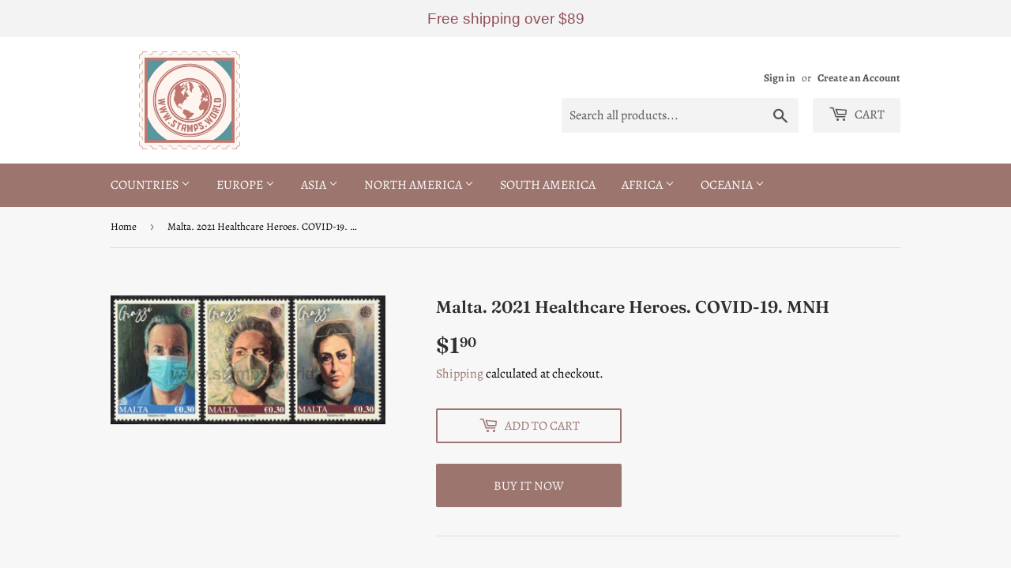

--- FILE ---
content_type: text/html; charset=utf-8
request_url: https://www.stamps.world/products/malta-2021-healthcare-heroes-covid-19-mnh
body_size: 18886
content:
<!doctype html>
<html class="no-touch no-js">
<head>
  <script>(function(H){H.className=H.className.replace(/\bno-js\b/,'js')})(document.documentElement)</script>
  <!-- Basic page needs ================================================== -->
  <meta charset="utf-8">
  <meta http-equiv="X-UA-Compatible" content="IE=edge,chrome=1">
  
  
  <link rel="shortcut icon" href="//www.stamps.world/cdn/shop/files/STAMPSWORLD_LOGO_7545eafc-07b6-4a6d-9bf0-cc8baf5ef27b_32x32.png?v=1614308576" type="image/png" />
  

  <!-- Title and description ================================================== -->
  <title>
  Malta. 2021 Healthcare Heroes. COVID-19. MNH &ndash; www.stamps.world
  </title>

  
  
  
   <meta name="keywords" content="Malta. 2021 Healthcare Heroes. COVID-19. MNHCountry_Malta, Theme_Health, Theme_Jobs and Workers, Year_2021"/>


  
  
 
  

  <!-- Product meta ================================================== -->
  <!-- /snippets/social-meta-tags.liquid -->




<meta property="og:site_name" content="www.stamps.world">
<meta property="og:url" content="https://www.stamps.world/products/malta-2021-healthcare-heroes-covid-19-mnh">
<meta property="og:title" content="Malta. 2021 Healthcare Heroes. COVID-19. MNH">
<meta property="og:type" content="product">
<meta property="og:description" content="Buy stamps online at Stamps.world and collect with us. Large selection of stamps MNH, FDC at attractive prices. We deliver worldwide and always provide our full satisfaction guarantee.">

  <meta property="og:price:amount" content="1.90">
  <meta property="og:price:currency" content="USD">

<meta property="og:image" content="http://www.stamps.world/cdn/shop/products/005922_1200x1200.jpg?v=1678678575">
<meta property="og:image:secure_url" content="https://www.stamps.world/cdn/shop/products/005922_1200x1200.jpg?v=1678678575">


<meta name="twitter:card" content="summary_large_image">
<meta name="twitter:title" content="Malta. 2021 Healthcare Heroes. COVID-19. MNH">
<meta name="twitter:description" content="Buy stamps online at Stamps.world and collect with us. Large selection of stamps MNH, FDC at attractive prices. We deliver worldwide and always provide our full satisfaction guarantee.">


  <!-- Helpers ================================================== -->
  <link rel="canonical" href="https://www.stamps.world/products/malta-2021-healthcare-heroes-covid-19-mnh">
  <meta name="viewport" content="width=device-width,initial-scale=1">

  <!-- CSS ================================================== -->
  <link href="//www.stamps.world/cdn/shop/t/5/assets/theme.scss.css?v=125719300509589722931759259667" rel="stylesheet" type="text/css" media="all" />

  <!-- Header hook for plugins ================================================== -->
  <script>window.performance && window.performance.mark && window.performance.mark('shopify.content_for_header.start');</script><meta name="google-site-verification" content="9B8R5JbtYX2POhyOmhzZJ-5GEWqRpWvvqvI-cjJPdZA">
<meta id="shopify-digital-wallet" name="shopify-digital-wallet" content="/12966887524/digital_wallets/dialog">
<meta name="shopify-checkout-api-token" content="4a8ad7dbeb08641adf54a1b3b28b2ba8">
<meta id="in-context-paypal-metadata" data-shop-id="12966887524" data-venmo-supported="false" data-environment="production" data-locale="en_US" data-paypal-v4="true" data-currency="USD">
<link rel="alternate" type="application/json+oembed" href="https://www.stamps.world/products/malta-2021-healthcare-heroes-covid-19-mnh.oembed">
<script async="async" src="/checkouts/internal/preloads.js?locale=en-US"></script>
<script id="shopify-features" type="application/json">{"accessToken":"4a8ad7dbeb08641adf54a1b3b28b2ba8","betas":["rich-media-storefront-analytics"],"domain":"www.stamps.world","predictiveSearch":true,"shopId":12966887524,"locale":"en"}</script>
<script>var Shopify = Shopify || {};
Shopify.shop = "wwwstampsworld.myshopify.com";
Shopify.locale = "en";
Shopify.currency = {"active":"USD","rate":"1.0"};
Shopify.country = "US";
Shopify.theme = {"name":"Supply","id":80526606435,"schema_name":"Supply","schema_version":"8.9.5","theme_store_id":679,"role":"main"};
Shopify.theme.handle = "null";
Shopify.theme.style = {"id":null,"handle":null};
Shopify.cdnHost = "www.stamps.world/cdn";
Shopify.routes = Shopify.routes || {};
Shopify.routes.root = "/";</script>
<script type="module">!function(o){(o.Shopify=o.Shopify||{}).modules=!0}(window);</script>
<script>!function(o){function n(){var o=[];function n(){o.push(Array.prototype.slice.apply(arguments))}return n.q=o,n}var t=o.Shopify=o.Shopify||{};t.loadFeatures=n(),t.autoloadFeatures=n()}(window);</script>
<script id="shop-js-analytics" type="application/json">{"pageType":"product"}</script>
<script defer="defer" async type="module" src="//www.stamps.world/cdn/shopifycloud/shop-js/modules/v2/client.init-shop-cart-sync_DtuiiIyl.en.esm.js"></script>
<script defer="defer" async type="module" src="//www.stamps.world/cdn/shopifycloud/shop-js/modules/v2/chunk.common_CUHEfi5Q.esm.js"></script>
<script type="module">
  await import("//www.stamps.world/cdn/shopifycloud/shop-js/modules/v2/client.init-shop-cart-sync_DtuiiIyl.en.esm.js");
await import("//www.stamps.world/cdn/shopifycloud/shop-js/modules/v2/chunk.common_CUHEfi5Q.esm.js");

  window.Shopify.SignInWithShop?.initShopCartSync?.({"fedCMEnabled":true,"windoidEnabled":true});

</script>
<script>(function() {
  var isLoaded = false;
  function asyncLoad() {
    if (isLoaded) return;
    isLoaded = true;
    var urls = ["https:\/\/cdn.hextom.com\/js\/quickannouncementbar.js?shop=wwwstampsworld.myshopify.com"];
    for (var i = 0; i < urls.length; i++) {
      var s = document.createElement('script');
      s.type = 'text/javascript';
      s.async = true;
      s.src = urls[i];
      var x = document.getElementsByTagName('script')[0];
      x.parentNode.insertBefore(s, x);
    }
  };
  if(window.attachEvent) {
    window.attachEvent('onload', asyncLoad);
  } else {
    window.addEventListener('load', asyncLoad, false);
  }
})();</script>
<script id="__st">var __st={"a":12966887524,"offset":-43200,"reqid":"dd8d2f4c-068e-4726-9c16-3ede34b78c9b-1766427600","pageurl":"www.stamps.world\/products\/malta-2021-healthcare-heroes-covid-19-mnh","u":"44bdc2255cb4","p":"product","rtyp":"product","rid":6899935051875};</script>
<script>window.ShopifyPaypalV4VisibilityTracking = true;</script>
<script id="captcha-bootstrap">!function(){'use strict';const t='contact',e='account',n='new_comment',o=[[t,t],['blogs',n],['comments',n],[t,'customer']],c=[[e,'customer_login'],[e,'guest_login'],[e,'recover_customer_password'],[e,'create_customer']],r=t=>t.map((([t,e])=>`form[action*='/${t}']:not([data-nocaptcha='true']) input[name='form_type'][value='${e}']`)).join(','),a=t=>()=>t?[...document.querySelectorAll(t)].map((t=>t.form)):[];function s(){const t=[...o],e=r(t);return a(e)}const i='password',u='form_key',d=['recaptcha-v3-token','g-recaptcha-response','h-captcha-response',i],f=()=>{try{return window.sessionStorage}catch{return}},m='__shopify_v',_=t=>t.elements[u];function p(t,e,n=!1){try{const o=window.sessionStorage,c=JSON.parse(o.getItem(e)),{data:r}=function(t){const{data:e,action:n}=t;return t[m]||n?{data:e,action:n}:{data:t,action:n}}(c);for(const[e,n]of Object.entries(r))t.elements[e]&&(t.elements[e].value=n);n&&o.removeItem(e)}catch(o){console.error('form repopulation failed',{error:o})}}const l='form_type',E='cptcha';function T(t){t.dataset[E]=!0}const w=window,h=w.document,L='Shopify',v='ce_forms',y='captcha';let A=!1;((t,e)=>{const n=(g='f06e6c50-85a8-45c8-87d0-21a2b65856fe',I='https://cdn.shopify.com/shopifycloud/storefront-forms-hcaptcha/ce_storefront_forms_captcha_hcaptcha.v1.5.2.iife.js',D={infoText:'Protected by hCaptcha',privacyText:'Privacy',termsText:'Terms'},(t,e,n)=>{const o=w[L][v],c=o.bindForm;if(c)return c(t,g,e,D).then(n);var r;o.q.push([[t,g,e,D],n]),r=I,A||(h.body.append(Object.assign(h.createElement('script'),{id:'captcha-provider',async:!0,src:r})),A=!0)});var g,I,D;w[L]=w[L]||{},w[L][v]=w[L][v]||{},w[L][v].q=[],w[L][y]=w[L][y]||{},w[L][y].protect=function(t,e){n(t,void 0,e),T(t)},Object.freeze(w[L][y]),function(t,e,n,w,h,L){const[v,y,A,g]=function(t,e,n){const i=e?o:[],u=t?c:[],d=[...i,...u],f=r(d),m=r(i),_=r(d.filter((([t,e])=>n.includes(e))));return[a(f),a(m),a(_),s()]}(w,h,L),I=t=>{const e=t.target;return e instanceof HTMLFormElement?e:e&&e.form},D=t=>v().includes(t);t.addEventListener('submit',(t=>{const e=I(t);if(!e)return;const n=D(e)&&!e.dataset.hcaptchaBound&&!e.dataset.recaptchaBound,o=_(e),c=g().includes(e)&&(!o||!o.value);(n||c)&&t.preventDefault(),c&&!n&&(function(t){try{if(!f())return;!function(t){const e=f();if(!e)return;const n=_(t);if(!n)return;const o=n.value;o&&e.removeItem(o)}(t);const e=Array.from(Array(32),(()=>Math.random().toString(36)[2])).join('');!function(t,e){_(t)||t.append(Object.assign(document.createElement('input'),{type:'hidden',name:u})),t.elements[u].value=e}(t,e),function(t,e){const n=f();if(!n)return;const o=[...t.querySelectorAll(`input[type='${i}']`)].map((({name:t})=>t)),c=[...d,...o],r={};for(const[a,s]of new FormData(t).entries())c.includes(a)||(r[a]=s);n.setItem(e,JSON.stringify({[m]:1,action:t.action,data:r}))}(t,e)}catch(e){console.error('failed to persist form',e)}}(e),e.submit())}));const S=(t,e)=>{t&&!t.dataset[E]&&(n(t,e.some((e=>e===t))),T(t))};for(const o of['focusin','change'])t.addEventListener(o,(t=>{const e=I(t);D(e)&&S(e,y())}));const B=e.get('form_key'),M=e.get(l),P=B&&M;t.addEventListener('DOMContentLoaded',(()=>{const t=y();if(P)for(const e of t)e.elements[l].value===M&&p(e,B);[...new Set([...A(),...v().filter((t=>'true'===t.dataset.shopifyCaptcha))])].forEach((e=>S(e,t)))}))}(h,new URLSearchParams(w.location.search),n,t,e,['guest_login'])})(!0,!0)}();</script>
<script integrity="sha256-4kQ18oKyAcykRKYeNunJcIwy7WH5gtpwJnB7kiuLZ1E=" data-source-attribution="shopify.loadfeatures" defer="defer" src="//www.stamps.world/cdn/shopifycloud/storefront/assets/storefront/load_feature-a0a9edcb.js" crossorigin="anonymous"></script>
<script data-source-attribution="shopify.dynamic_checkout.dynamic.init">var Shopify=Shopify||{};Shopify.PaymentButton=Shopify.PaymentButton||{isStorefrontPortableWallets:!0,init:function(){window.Shopify.PaymentButton.init=function(){};var t=document.createElement("script");t.src="https://www.stamps.world/cdn/shopifycloud/portable-wallets/latest/portable-wallets.en.js",t.type="module",document.head.appendChild(t)}};
</script>
<script data-source-attribution="shopify.dynamic_checkout.buyer_consent">
  function portableWalletsHideBuyerConsent(e){var t=document.getElementById("shopify-buyer-consent"),n=document.getElementById("shopify-subscription-policy-button");t&&n&&(t.classList.add("hidden"),t.setAttribute("aria-hidden","true"),n.removeEventListener("click",e))}function portableWalletsShowBuyerConsent(e){var t=document.getElementById("shopify-buyer-consent"),n=document.getElementById("shopify-subscription-policy-button");t&&n&&(t.classList.remove("hidden"),t.removeAttribute("aria-hidden"),n.addEventListener("click",e))}window.Shopify?.PaymentButton&&(window.Shopify.PaymentButton.hideBuyerConsent=portableWalletsHideBuyerConsent,window.Shopify.PaymentButton.showBuyerConsent=portableWalletsShowBuyerConsent);
</script>
<script>
  function portableWalletsCleanup(e){e&&e.src&&console.error("Failed to load portable wallets script "+e.src);var t=document.querySelectorAll("shopify-accelerated-checkout .shopify-payment-button__skeleton, shopify-accelerated-checkout-cart .wallet-cart-button__skeleton"),e=document.getElementById("shopify-buyer-consent");for(let e=0;e<t.length;e++)t[e].remove();e&&e.remove()}function portableWalletsNotLoadedAsModule(e){e instanceof ErrorEvent&&"string"==typeof e.message&&e.message.includes("import.meta")&&"string"==typeof e.filename&&e.filename.includes("portable-wallets")&&(window.removeEventListener("error",portableWalletsNotLoadedAsModule),window.Shopify.PaymentButton.failedToLoad=e,"loading"===document.readyState?document.addEventListener("DOMContentLoaded",window.Shopify.PaymentButton.init):window.Shopify.PaymentButton.init())}window.addEventListener("error",portableWalletsNotLoadedAsModule);
</script>

<script type="module" src="https://www.stamps.world/cdn/shopifycloud/portable-wallets/latest/portable-wallets.en.js" onError="portableWalletsCleanup(this)" crossorigin="anonymous"></script>
<script nomodule>
  document.addEventListener("DOMContentLoaded", portableWalletsCleanup);
</script>

<link id="shopify-accelerated-checkout-styles" rel="stylesheet" media="screen" href="https://www.stamps.world/cdn/shopifycloud/portable-wallets/latest/accelerated-checkout-backwards-compat.css" crossorigin="anonymous">
<style id="shopify-accelerated-checkout-cart">
        #shopify-buyer-consent {
  margin-top: 1em;
  display: inline-block;
  width: 100%;
}

#shopify-buyer-consent.hidden {
  display: none;
}

#shopify-subscription-policy-button {
  background: none;
  border: none;
  padding: 0;
  text-decoration: underline;
  font-size: inherit;
  cursor: pointer;
}

#shopify-subscription-policy-button::before {
  box-shadow: none;
}

      </style>

<script>window.performance && window.performance.mark && window.performance.mark('shopify.content_for_header.end');</script>

  
  

  <script src="//www.stamps.world/cdn/shop/t/5/assets/jquery-2.2.3.min.js?v=58211863146907186831576135456" type="text/javascript"></script>

  <script src="//www.stamps.world/cdn/shop/t/5/assets/lazysizes.min.js?v=8147953233334221341576135456" async="async"></script>
  <script src="//www.stamps.world/cdn/shop/t/5/assets/vendor.js?v=106177282645720727331576135459" defer="defer"></script>
  <script src="//www.stamps.world/cdn/shop/t/5/assets/theme.js?v=141248117733253030411577661730" defer="defer"></script><meta name="google-site-verification" content="KaS8hPsRCFZFJH3n29Yut58iRiaNSY4FyaVAoulOOBs" />
<link href="https://monorail-edge.shopifysvc.com" rel="dns-prefetch">
<script>(function(){if ("sendBeacon" in navigator && "performance" in window) {try {var session_token_from_headers = performance.getEntriesByType('navigation')[0].serverTiming.find(x => x.name == '_s').description;} catch {var session_token_from_headers = undefined;}var session_cookie_matches = document.cookie.match(/_shopify_s=([^;]*)/);var session_token_from_cookie = session_cookie_matches && session_cookie_matches.length === 2 ? session_cookie_matches[1] : "";var session_token = session_token_from_headers || session_token_from_cookie || "";function handle_abandonment_event(e) {var entries = performance.getEntries().filter(function(entry) {return /monorail-edge.shopifysvc.com/.test(entry.name);});if (!window.abandonment_tracked && entries.length === 0) {window.abandonment_tracked = true;var currentMs = Date.now();var navigation_start = performance.timing.navigationStart;var payload = {shop_id: 12966887524,url: window.location.href,navigation_start,duration: currentMs - navigation_start,session_token,page_type: "product"};window.navigator.sendBeacon("https://monorail-edge.shopifysvc.com/v1/produce", JSON.stringify({schema_id: "online_store_buyer_site_abandonment/1.1",payload: payload,metadata: {event_created_at_ms: currentMs,event_sent_at_ms: currentMs}}));}}window.addEventListener('pagehide', handle_abandonment_event);}}());</script>
<script id="web-pixels-manager-setup">(function e(e,d,r,n,o){if(void 0===o&&(o={}),!Boolean(null===(a=null===(i=window.Shopify)||void 0===i?void 0:i.analytics)||void 0===a?void 0:a.replayQueue)){var i,a;window.Shopify=window.Shopify||{};var t=window.Shopify;t.analytics=t.analytics||{};var s=t.analytics;s.replayQueue=[],s.publish=function(e,d,r){return s.replayQueue.push([e,d,r]),!0};try{self.performance.mark("wpm:start")}catch(e){}var l=function(){var e={modern:/Edge?\/(1{2}[4-9]|1[2-9]\d|[2-9]\d{2}|\d{4,})\.\d+(\.\d+|)|Firefox\/(1{2}[4-9]|1[2-9]\d|[2-9]\d{2}|\d{4,})\.\d+(\.\d+|)|Chrom(ium|e)\/(9{2}|\d{3,})\.\d+(\.\d+|)|(Maci|X1{2}).+ Version\/(15\.\d+|(1[6-9]|[2-9]\d|\d{3,})\.\d+)([,.]\d+|)( \(\w+\)|)( Mobile\/\w+|) Safari\/|Chrome.+OPR\/(9{2}|\d{3,})\.\d+\.\d+|(CPU[ +]OS|iPhone[ +]OS|CPU[ +]iPhone|CPU IPhone OS|CPU iPad OS)[ +]+(15[._]\d+|(1[6-9]|[2-9]\d|\d{3,})[._]\d+)([._]\d+|)|Android:?[ /-](13[3-9]|1[4-9]\d|[2-9]\d{2}|\d{4,})(\.\d+|)(\.\d+|)|Android.+Firefox\/(13[5-9]|1[4-9]\d|[2-9]\d{2}|\d{4,})\.\d+(\.\d+|)|Android.+Chrom(ium|e)\/(13[3-9]|1[4-9]\d|[2-9]\d{2}|\d{4,})\.\d+(\.\d+|)|SamsungBrowser\/([2-9]\d|\d{3,})\.\d+/,legacy:/Edge?\/(1[6-9]|[2-9]\d|\d{3,})\.\d+(\.\d+|)|Firefox\/(5[4-9]|[6-9]\d|\d{3,})\.\d+(\.\d+|)|Chrom(ium|e)\/(5[1-9]|[6-9]\d|\d{3,})\.\d+(\.\d+|)([\d.]+$|.*Safari\/(?![\d.]+ Edge\/[\d.]+$))|(Maci|X1{2}).+ Version\/(10\.\d+|(1[1-9]|[2-9]\d|\d{3,})\.\d+)([,.]\d+|)( \(\w+\)|)( Mobile\/\w+|) Safari\/|Chrome.+OPR\/(3[89]|[4-9]\d|\d{3,})\.\d+\.\d+|(CPU[ +]OS|iPhone[ +]OS|CPU[ +]iPhone|CPU IPhone OS|CPU iPad OS)[ +]+(10[._]\d+|(1[1-9]|[2-9]\d|\d{3,})[._]\d+)([._]\d+|)|Android:?[ /-](13[3-9]|1[4-9]\d|[2-9]\d{2}|\d{4,})(\.\d+|)(\.\d+|)|Mobile Safari.+OPR\/([89]\d|\d{3,})\.\d+\.\d+|Android.+Firefox\/(13[5-9]|1[4-9]\d|[2-9]\d{2}|\d{4,})\.\d+(\.\d+|)|Android.+Chrom(ium|e)\/(13[3-9]|1[4-9]\d|[2-9]\d{2}|\d{4,})\.\d+(\.\d+|)|Android.+(UC? ?Browser|UCWEB|U3)[ /]?(15\.([5-9]|\d{2,})|(1[6-9]|[2-9]\d|\d{3,})\.\d+)\.\d+|SamsungBrowser\/(5\.\d+|([6-9]|\d{2,})\.\d+)|Android.+MQ{2}Browser\/(14(\.(9|\d{2,})|)|(1[5-9]|[2-9]\d|\d{3,})(\.\d+|))(\.\d+|)|K[Aa][Ii]OS\/(3\.\d+|([4-9]|\d{2,})\.\d+)(\.\d+|)/},d=e.modern,r=e.legacy,n=navigator.userAgent;return n.match(d)?"modern":n.match(r)?"legacy":"unknown"}(),u="modern"===l?"modern":"legacy",c=(null!=n?n:{modern:"",legacy:""})[u],f=function(e){return[e.baseUrl,"/wpm","/b",e.hashVersion,"modern"===e.buildTarget?"m":"l",".js"].join("")}({baseUrl:d,hashVersion:r,buildTarget:u}),m=function(e){var d=e.version,r=e.bundleTarget,n=e.surface,o=e.pageUrl,i=e.monorailEndpoint;return{emit:function(e){var a=e.status,t=e.errorMsg,s=(new Date).getTime(),l=JSON.stringify({metadata:{event_sent_at_ms:s},events:[{schema_id:"web_pixels_manager_load/3.1",payload:{version:d,bundle_target:r,page_url:o,status:a,surface:n,error_msg:t},metadata:{event_created_at_ms:s}}]});if(!i)return console&&console.warn&&console.warn("[Web Pixels Manager] No Monorail endpoint provided, skipping logging."),!1;try{return self.navigator.sendBeacon.bind(self.navigator)(i,l)}catch(e){}var u=new XMLHttpRequest;try{return u.open("POST",i,!0),u.setRequestHeader("Content-Type","text/plain"),u.send(l),!0}catch(e){return console&&console.warn&&console.warn("[Web Pixels Manager] Got an unhandled error while logging to Monorail."),!1}}}}({version:r,bundleTarget:l,surface:e.surface,pageUrl:self.location.href,monorailEndpoint:e.monorailEndpoint});try{o.browserTarget=l,function(e){var d=e.src,r=e.async,n=void 0===r||r,o=e.onload,i=e.onerror,a=e.sri,t=e.scriptDataAttributes,s=void 0===t?{}:t,l=document.createElement("script"),u=document.querySelector("head"),c=document.querySelector("body");if(l.async=n,l.src=d,a&&(l.integrity=a,l.crossOrigin="anonymous"),s)for(var f in s)if(Object.prototype.hasOwnProperty.call(s,f))try{l.dataset[f]=s[f]}catch(e){}if(o&&l.addEventListener("load",o),i&&l.addEventListener("error",i),u)u.appendChild(l);else{if(!c)throw new Error("Did not find a head or body element to append the script");c.appendChild(l)}}({src:f,async:!0,onload:function(){if(!function(){var e,d;return Boolean(null===(d=null===(e=window.Shopify)||void 0===e?void 0:e.analytics)||void 0===d?void 0:d.initialized)}()){var d=window.webPixelsManager.init(e)||void 0;if(d){var r=window.Shopify.analytics;r.replayQueue.forEach((function(e){var r=e[0],n=e[1],o=e[2];d.publishCustomEvent(r,n,o)})),r.replayQueue=[],r.publish=d.publishCustomEvent,r.visitor=d.visitor,r.initialized=!0}}},onerror:function(){return m.emit({status:"failed",errorMsg:"".concat(f," has failed to load")})},sri:function(e){var d=/^sha384-[A-Za-z0-9+/=]+$/;return"string"==typeof e&&d.test(e)}(c)?c:"",scriptDataAttributes:o}),m.emit({status:"loading"})}catch(e){m.emit({status:"failed",errorMsg:(null==e?void 0:e.message)||"Unknown error"})}}})({shopId: 12966887524,storefrontBaseUrl: "https://www.stamps.world",extensionsBaseUrl: "https://extensions.shopifycdn.com/cdn/shopifycloud/web-pixels-manager",monorailEndpoint: "https://monorail-edge.shopifysvc.com/unstable/produce_batch",surface: "storefront-renderer",enabledBetaFlags: ["2dca8a86"],webPixelsConfigList: [{"id":"338591843","configuration":"{\"config\":\"{\\\"pixel_id\\\":\\\"G-9E8HNHPQ7J\\\",\\\"target_country\\\":\\\"US\\\",\\\"gtag_events\\\":[{\\\"type\\\":\\\"begin_checkout\\\",\\\"action_label\\\":\\\"G-9E8HNHPQ7J\\\"},{\\\"type\\\":\\\"search\\\",\\\"action_label\\\":\\\"G-9E8HNHPQ7J\\\"},{\\\"type\\\":\\\"view_item\\\",\\\"action_label\\\":[\\\"G-9E8HNHPQ7J\\\",\\\"MC-BHJGSCPT7X\\\"]},{\\\"type\\\":\\\"purchase\\\",\\\"action_label\\\":[\\\"G-9E8HNHPQ7J\\\",\\\"MC-BHJGSCPT7X\\\"]},{\\\"type\\\":\\\"page_view\\\",\\\"action_label\\\":[\\\"G-9E8HNHPQ7J\\\",\\\"MC-BHJGSCPT7X\\\"]},{\\\"type\\\":\\\"add_payment_info\\\",\\\"action_label\\\":\\\"G-9E8HNHPQ7J\\\"},{\\\"type\\\":\\\"add_to_cart\\\",\\\"action_label\\\":\\\"G-9E8HNHPQ7J\\\"}],\\\"enable_monitoring_mode\\\":false}\"}","eventPayloadVersion":"v1","runtimeContext":"OPEN","scriptVersion":"b2a88bafab3e21179ed38636efcd8a93","type":"APP","apiClientId":1780363,"privacyPurposes":[],"dataSharingAdjustments":{"protectedCustomerApprovalScopes":["read_customer_address","read_customer_email","read_customer_name","read_customer_personal_data","read_customer_phone"]}},{"id":"shopify-app-pixel","configuration":"{}","eventPayloadVersion":"v1","runtimeContext":"STRICT","scriptVersion":"0450","apiClientId":"shopify-pixel","type":"APP","privacyPurposes":["ANALYTICS","MARKETING"]},{"id":"shopify-custom-pixel","eventPayloadVersion":"v1","runtimeContext":"LAX","scriptVersion":"0450","apiClientId":"shopify-pixel","type":"CUSTOM","privacyPurposes":["ANALYTICS","MARKETING"]}],isMerchantRequest: false,initData: {"shop":{"name":"www.stamps.world","paymentSettings":{"currencyCode":"USD"},"myshopifyDomain":"wwwstampsworld.myshopify.com","countryCode":"CA","storefrontUrl":"https:\/\/www.stamps.world"},"customer":null,"cart":null,"checkout":null,"productVariants":[{"price":{"amount":1.9,"currencyCode":"USD"},"product":{"title":"Malta. 2021 Healthcare Heroes. COVID-19. MNH","vendor":"Malta","id":"6899935051875","untranslatedTitle":"Malta. 2021 Healthcare Heroes. COVID-19. MNH","url":"\/products\/malta-2021-healthcare-heroes-covid-19-mnh","type":""},"id":"40295488454755","image":{"src":"\/\/www.stamps.world\/cdn\/shop\/products\/005922.jpg?v=1678678575"},"sku":"005922","title":"Default Title","untranslatedTitle":"Default Title"}],"purchasingCompany":null},},"https://www.stamps.world/cdn","e4f614ebw7681bc27p65fac188me4c85b5c",{"modern":"","legacy":""},{"shopId":"12966887524","storefrontBaseUrl":"https:\/\/www.stamps.world","extensionBaseUrl":"https:\/\/extensions.shopifycdn.com\/cdn\/shopifycloud\/web-pixels-manager","surface":"storefront-renderer","enabledBetaFlags":"[\"2dca8a86\"]","isMerchantRequest":"false","hashVersion":"e4f614ebw7681bc27p65fac188me4c85b5c","publish":"custom","events":"[[\"page_viewed\",{}],[\"product_viewed\",{\"productVariant\":{\"price\":{\"amount\":1.9,\"currencyCode\":\"USD\"},\"product\":{\"title\":\"Malta. 2021 Healthcare Heroes. COVID-19. MNH\",\"vendor\":\"Malta\",\"id\":\"6899935051875\",\"untranslatedTitle\":\"Malta. 2021 Healthcare Heroes. COVID-19. MNH\",\"url\":\"\/products\/malta-2021-healthcare-heroes-covid-19-mnh\",\"type\":\"\"},\"id\":\"40295488454755\",\"image\":{\"src\":\"\/\/www.stamps.world\/cdn\/shop\/products\/005922.jpg?v=1678678575\"},\"sku\":\"005922\",\"title\":\"Default Title\",\"untranslatedTitle\":\"Default Title\"}}]]"});</script><script>
  window.ShopifyAnalytics = window.ShopifyAnalytics || {};
  window.ShopifyAnalytics.meta = window.ShopifyAnalytics.meta || {};
  window.ShopifyAnalytics.meta.currency = 'USD';
  var meta = {"product":{"id":6899935051875,"gid":"gid:\/\/shopify\/Product\/6899935051875","vendor":"Malta","type":"","variants":[{"id":40295488454755,"price":190,"name":"Malta. 2021 Healthcare Heroes. COVID-19. MNH","public_title":null,"sku":"005922"}],"remote":false},"page":{"pageType":"product","resourceType":"product","resourceId":6899935051875}};
  for (var attr in meta) {
    window.ShopifyAnalytics.meta[attr] = meta[attr];
  }
</script>
<script class="analytics">
  (function () {
    var customDocumentWrite = function(content) {
      var jquery = null;

      if (window.jQuery) {
        jquery = window.jQuery;
      } else if (window.Checkout && window.Checkout.$) {
        jquery = window.Checkout.$;
      }

      if (jquery) {
        jquery('body').append(content);
      }
    };

    var hasLoggedConversion = function(token) {
      if (token) {
        return document.cookie.indexOf('loggedConversion=' + token) !== -1;
      }
      return false;
    }

    var setCookieIfConversion = function(token) {
      if (token) {
        var twoMonthsFromNow = new Date(Date.now());
        twoMonthsFromNow.setMonth(twoMonthsFromNow.getMonth() + 2);

        document.cookie = 'loggedConversion=' + token + '; expires=' + twoMonthsFromNow;
      }
    }

    var trekkie = window.ShopifyAnalytics.lib = window.trekkie = window.trekkie || [];
    if (trekkie.integrations) {
      return;
    }
    trekkie.methods = [
      'identify',
      'page',
      'ready',
      'track',
      'trackForm',
      'trackLink'
    ];
    trekkie.factory = function(method) {
      return function() {
        var args = Array.prototype.slice.call(arguments);
        args.unshift(method);
        trekkie.push(args);
        return trekkie;
      };
    };
    for (var i = 0; i < trekkie.methods.length; i++) {
      var key = trekkie.methods[i];
      trekkie[key] = trekkie.factory(key);
    }
    trekkie.load = function(config) {
      trekkie.config = config || {};
      trekkie.config.initialDocumentCookie = document.cookie;
      var first = document.getElementsByTagName('script')[0];
      var script = document.createElement('script');
      script.type = 'text/javascript';
      script.onerror = function(e) {
        var scriptFallback = document.createElement('script');
        scriptFallback.type = 'text/javascript';
        scriptFallback.onerror = function(error) {
                var Monorail = {
      produce: function produce(monorailDomain, schemaId, payload) {
        var currentMs = new Date().getTime();
        var event = {
          schema_id: schemaId,
          payload: payload,
          metadata: {
            event_created_at_ms: currentMs,
            event_sent_at_ms: currentMs
          }
        };
        return Monorail.sendRequest("https://" + monorailDomain + "/v1/produce", JSON.stringify(event));
      },
      sendRequest: function sendRequest(endpointUrl, payload) {
        // Try the sendBeacon API
        if (window && window.navigator && typeof window.navigator.sendBeacon === 'function' && typeof window.Blob === 'function' && !Monorail.isIos12()) {
          var blobData = new window.Blob([payload], {
            type: 'text/plain'
          });

          if (window.navigator.sendBeacon(endpointUrl, blobData)) {
            return true;
          } // sendBeacon was not successful

        } // XHR beacon

        var xhr = new XMLHttpRequest();

        try {
          xhr.open('POST', endpointUrl);
          xhr.setRequestHeader('Content-Type', 'text/plain');
          xhr.send(payload);
        } catch (e) {
          console.log(e);
        }

        return false;
      },
      isIos12: function isIos12() {
        return window.navigator.userAgent.lastIndexOf('iPhone; CPU iPhone OS 12_') !== -1 || window.navigator.userAgent.lastIndexOf('iPad; CPU OS 12_') !== -1;
      }
    };
    Monorail.produce('monorail-edge.shopifysvc.com',
      'trekkie_storefront_load_errors/1.1',
      {shop_id: 12966887524,
      theme_id: 80526606435,
      app_name: "storefront",
      context_url: window.location.href,
      source_url: "//www.stamps.world/cdn/s/trekkie.storefront.4b0d51228c8d1703f19d66468963c9de55bf59b0.min.js"});

        };
        scriptFallback.async = true;
        scriptFallback.src = '//www.stamps.world/cdn/s/trekkie.storefront.4b0d51228c8d1703f19d66468963c9de55bf59b0.min.js';
        first.parentNode.insertBefore(scriptFallback, first);
      };
      script.async = true;
      script.src = '//www.stamps.world/cdn/s/trekkie.storefront.4b0d51228c8d1703f19d66468963c9de55bf59b0.min.js';
      first.parentNode.insertBefore(script, first);
    };
    trekkie.load(
      {"Trekkie":{"appName":"storefront","development":false,"defaultAttributes":{"shopId":12966887524,"isMerchantRequest":null,"themeId":80526606435,"themeCityHash":"15785469611874346792","contentLanguage":"en","currency":"USD","eventMetadataId":"73b9c960-a58c-4ef8-bb98-3e394de49020"},"isServerSideCookieWritingEnabled":true,"monorailRegion":"shop_domain","enabledBetaFlags":["65f19447"]},"Session Attribution":{},"S2S":{"facebookCapiEnabled":false,"source":"trekkie-storefront-renderer","apiClientId":580111}}
    );

    var loaded = false;
    trekkie.ready(function() {
      if (loaded) return;
      loaded = true;

      window.ShopifyAnalytics.lib = window.trekkie;

      var originalDocumentWrite = document.write;
      document.write = customDocumentWrite;
      try { window.ShopifyAnalytics.merchantGoogleAnalytics.call(this); } catch(error) {};
      document.write = originalDocumentWrite;

      window.ShopifyAnalytics.lib.page(null,{"pageType":"product","resourceType":"product","resourceId":6899935051875,"shopifyEmitted":true});

      var match = window.location.pathname.match(/checkouts\/(.+)\/(thank_you|post_purchase)/)
      var token = match? match[1]: undefined;
      if (!hasLoggedConversion(token)) {
        setCookieIfConversion(token);
        window.ShopifyAnalytics.lib.track("Viewed Product",{"currency":"USD","variantId":40295488454755,"productId":6899935051875,"productGid":"gid:\/\/shopify\/Product\/6899935051875","name":"Malta. 2021 Healthcare Heroes. COVID-19. MNH","price":"1.90","sku":"005922","brand":"Malta","variant":null,"category":"","nonInteraction":true,"remote":false},undefined,undefined,{"shopifyEmitted":true});
      window.ShopifyAnalytics.lib.track("monorail:\/\/trekkie_storefront_viewed_product\/1.1",{"currency":"USD","variantId":40295488454755,"productId":6899935051875,"productGid":"gid:\/\/shopify\/Product\/6899935051875","name":"Malta. 2021 Healthcare Heroes. COVID-19. MNH","price":"1.90","sku":"005922","brand":"Malta","variant":null,"category":"","nonInteraction":true,"remote":false,"referer":"https:\/\/www.stamps.world\/products\/malta-2021-healthcare-heroes-covid-19-mnh"});
      }
    });


        var eventsListenerScript = document.createElement('script');
        eventsListenerScript.async = true;
        eventsListenerScript.src = "//www.stamps.world/cdn/shopifycloud/storefront/assets/shop_events_listener-3da45d37.js";
        document.getElementsByTagName('head')[0].appendChild(eventsListenerScript);

})();</script>
  <script>
  if (!window.ga || (window.ga && typeof window.ga !== 'function')) {
    window.ga = function ga() {
      (window.ga.q = window.ga.q || []).push(arguments);
      if (window.Shopify && window.Shopify.analytics && typeof window.Shopify.analytics.publish === 'function') {
        window.Shopify.analytics.publish("ga_stub_called", {}, {sendTo: "google_osp_migration"});
      }
      console.error("Shopify's Google Analytics stub called with:", Array.from(arguments), "\nSee https://help.shopify.com/manual/promoting-marketing/pixels/pixel-migration#google for more information.");
    };
    if (window.Shopify && window.Shopify.analytics && typeof window.Shopify.analytics.publish === 'function') {
      window.Shopify.analytics.publish("ga_stub_initialized", {}, {sendTo: "google_osp_migration"});
    }
  }
</script>
<script
  defer
  src="https://www.stamps.world/cdn/shopifycloud/perf-kit/shopify-perf-kit-2.1.2.min.js"
  data-application="storefront-renderer"
  data-shop-id="12966887524"
  data-render-region="gcp-us-central1"
  data-page-type="product"
  data-theme-instance-id="80526606435"
  data-theme-name="Supply"
  data-theme-version="8.9.5"
  data-monorail-region="shop_domain"
  data-resource-timing-sampling-rate="10"
  data-shs="true"
  data-shs-beacon="true"
  data-shs-export-with-fetch="true"
  data-shs-logs-sample-rate="1"
  data-shs-beacon-endpoint="https://www.stamps.world/api/collect"
></script>
</head>

<body id="malta-2021-healthcare-heroes-covid-19-mnh" class="template-product" >

  <div id="shopify-section-header" class="shopify-section header-section"><header class="site-header" role="banner" data-section-id="header" data-section-type="header-section">
    
  <div class="wrapper">

    <div class="grid--full">
      <div class="grid-item large--one-half">
        
          <div class="h1 header-logo" itemscope itemtype="http://schema.org/Organization">
        
          
          

          <a href="/" itemprop="url">
            <div class="lazyload__image-wrapper no-js header-logo__image" style="max-width:200px;">
              <div style="padding-top:80.0%;">
                <img class="lazyload js"
                  data-src="//www.stamps.world/cdn/shop/files/STAMPSWORLD_LOGO_7545eafc-07b6-4a6d-9bf0-cc8baf5ef27b_{width}x.png?v=1614308576"
                  data-widths="[180, 360, 540, 720, 900, 1080, 1296, 1512, 1728, 2048]"
                  data-aspectratio="1.25"
                  data-sizes="auto"
                  alt="www.stamps.world"
                  style="width:200px;">
              </div>
            </div>
            <noscript>
              
              <img src="//www.stamps.world/cdn/shop/files/STAMPSWORLD_LOGO_7545eafc-07b6-4a6d-9bf0-cc8baf5ef27b_200x.png?v=1614308576"
                srcset="//www.stamps.world/cdn/shop/files/STAMPSWORLD_LOGO_7545eafc-07b6-4a6d-9bf0-cc8baf5ef27b_200x.png?v=1614308576 1x, //www.stamps.world/cdn/shop/files/STAMPSWORLD_LOGO_7545eafc-07b6-4a6d-9bf0-cc8baf5ef27b_200x@2x.png?v=1614308576 2x"
                alt="www.stamps.world"
                itemprop="logo"
                style="max-width:200px;">
            </noscript>
          </a>
          
        
          </div>
        
      </div>

      <div class="grid-item large--one-half text-center large--text-right">
        
          <div class="site-header--text-links">
            

            
              <span class="site-header--meta-links medium-down--hide">
                
                  <a href="/account/login" id="customer_login_link">Sign in</a>
                  <span class="site-header--spacer">or</span>
                  <a href="/account/register" id="customer_register_link">Create an Account</a>
                
              </span>
            
          </div>

          <br class="medium-down--hide">
        

        <form action="/search" method="get" class="search-bar" role="search">
  <input type="hidden" name="type" value="product">

  <input type="search" name="q" value="" placeholder="Search all products..." aria-label="Search all products...">
  <button type="submit" class="search-bar--submit icon-fallback-text">
    <span class="icon icon-search" aria-hidden="true"></span>
    <span class="fallback-text">Search</span>
  </button>
</form>


        <a href="/cart" class="header-cart-btn cart-toggle">
          <span class="icon icon-cart"></span>
          Cart <span class="cart-count cart-badge--desktop hidden-count">0</span>
        </a>
      </div>
    </div>

  </div>
</header>

<div id="mobileNavBar">
  <div class="display-table-cell">
    <button class="menu-toggle mobileNavBar-link" aria-controls="navBar" aria-expanded="false"><span class="icon icon-hamburger" aria-hidden="true"></span>Menu</button>
  </div>
  <div class="display-table-cell">
    <a href="/cart" class="cart-toggle mobileNavBar-link">
      <span class="icon icon-cart"></span>
      Cart <span class="cart-count hidden-count">0</span>
    </a>
  </div>
</div>

<nav class="nav-bar" id="navBar" role="navigation">
  <div class="wrapper">
    <form action="/search" method="get" class="search-bar" role="search">
  <input type="hidden" name="type" value="product">

  <input type="search" name="q" value="" placeholder="Search all products..." aria-label="Search all products...">
  <button type="submit" class="search-bar--submit icon-fallback-text">
    <span class="icon icon-search" aria-hidden="true"></span>
    <span class="fallback-text">Search</span>
  </button>
</form>

    <ul class="mobile-nav" id="MobileNav">
  
  <li class="large--hide">
    <a href="/">Home</a>
  </li>
  
  
    
      
      <li
        class="mobile-nav--has-dropdown "
        aria-haspopup="true">
        <a
          href="/collections"
          class="mobile-nav--link"
          data-meganav-type="parent"
          >
            Countries
        </a>
        <button class="icon icon-arrow-down mobile-nav--button"
          aria-expanded="false"
          aria-label="Countries Menu">
        </button>
        <ul
          id="MenuParent-1"
          class="mobile-nav--dropdown "
          data-meganav-dropdown>
          
            
              <li>
                <a
                  href="/collections/all-stamps"
                  class="mobile-nav--link"
                  data-meganav-type="child"
                  >
                    All Countries
                </a>
              </li>
            
          
            
              <li>
                <a
                  href="/collections/aland"
                  class="mobile-nav--link"
                  data-meganav-type="child"
                  >
                    Aland
                </a>
              </li>
            
          
            
              <li>
                <a
                  href="/collections/alderney"
                  class="mobile-nav--link"
                  data-meganav-type="child"
                  >
                    Alderney
                </a>
              </li>
            
          
            
              <li>
                <a
                  href="/collections/andorra-french"
                  class="mobile-nav--link"
                  data-meganav-type="child"
                  >
                    Andorra French
                </a>
              </li>
            
          
            
              <li>
                <a
                  href="/collections/andorra-spanish"
                  class="mobile-nav--link"
                  data-meganav-type="child"
                  >
                    Andorra Spanish
                </a>
              </li>
            
          
            
              <li>
                <a
                  href="/collections/armenia"
                  class="mobile-nav--link"
                  data-meganav-type="child"
                  >
                    Armenia
                </a>
              </li>
            
          
            
              <li>
                <a
                  href="/collections/austria"
                  class="mobile-nav--link"
                  data-meganav-type="child"
                  >
                    Austria
                </a>
              </li>
            
          
            
              <li>
                <a
                  href="/collections/azores"
                  class="mobile-nav--link"
                  data-meganav-type="child"
                  >
                    Azores
                </a>
              </li>
            
          
            
              <li>
                <a
                  href="/collections/barbados"
                  class="mobile-nav--link"
                  data-meganav-type="child"
                  >
                    Barbados
                </a>
              </li>
            
          
            
              <li>
                <a
                  href="/collections/belarus"
                  class="mobile-nav--link"
                  data-meganav-type="child"
                  >
                    Belarus
                </a>
              </li>
            
          
            
              <li>
                <a
                  href="/collections/belgium"
                  class="mobile-nav--link"
                  data-meganav-type="child"
                  >
                    Belgium
                </a>
              </li>
            
          
            
              <li>
                <a
                  href="/collections/bhutan"
                  class="mobile-nav--link"
                  data-meganav-type="child"
                  >
                    Bhutan
                </a>
              </li>
            
          
            
              <li>
                <a
                  href="/collections/bosnia-and-herzegovina-mostar"
                  class="mobile-nav--link"
                  data-meganav-type="child"
                  >
                    Bosnia and Herzegovina. Mostar
                </a>
              </li>
            
          
            
              <li>
                <a
                  href="/collections/canada"
                  class="mobile-nav--link"
                  data-meganav-type="child"
                  >
                    Canada
                </a>
              </li>
            
          
            
              <li>
                <a
                  href="/collections/caribbean-netherlands"
                  class="mobile-nav--link"
                  data-meganav-type="child"
                  >
                    Caribbean Netherlands
                </a>
              </li>
            
          
            
              <li>
                <a
                  href="/collections/china"
                  class="mobile-nav--link"
                  data-meganav-type="child"
                  >
                    China
                </a>
              </li>
            
          
            
              <li>
                <a
                  href="/collections/croatia"
                  class="mobile-nav--link"
                  data-meganav-type="child"
                  >
                    Croatia
                </a>
              </li>
            
          
            
              <li>
                <a
                  href="/collections/cyprus"
                  class="mobile-nav--link"
                  data-meganav-type="child"
                  >
                    Cyprus
                </a>
              </li>
            
          
            
              <li>
                <a
                  href="/collections/cyprus-turkish"
                  class="mobile-nav--link"
                  data-meganav-type="child"
                  >
                    Cyprus Turkish
                </a>
              </li>
            
          
            
              <li>
                <a
                  href="/collections/czech-republic"
                  class="mobile-nav--link"
                  data-meganav-type="child"
                  >
                    Czech Republic
                </a>
              </li>
            
          
            
              <li>
                <a
                  href="/collections/denmark"
                  class="mobile-nav--link"
                  data-meganav-type="child"
                  >
                    Denmark
                </a>
              </li>
            
          
            
              <li>
                <a
                  href="/collections/estonia"
                  class="mobile-nav--link"
                  data-meganav-type="child"
                  >
                    Estonia
                </a>
              </li>
            
          
            
              <li>
                <a
                  href="/collections/faroe-islands"
                  class="mobile-nav--link"
                  data-meganav-type="child"
                  >
                    Faroe Islands
                </a>
              </li>
            
          
            
              <li>
                <a
                  href="/collections/finland"
                  class="mobile-nav--link"
                  data-meganav-type="child"
                  >
                    Finland
                </a>
              </li>
            
          
            
              <li>
                <a
                  href="/collections/france"
                  class="mobile-nav--link"
                  data-meganav-type="child"
                  >
                    France
                </a>
              </li>
            
          
            
              <li>
                <a
                  href="/collections/germany"
                  class="mobile-nav--link"
                  data-meganav-type="child"
                  >
                    Germany
                </a>
              </li>
            
          
            
              <li>
                <a
                  href="/collections/gibraltar"
                  class="mobile-nav--link"
                  data-meganav-type="child"
                  >
                    Gibraltar
                </a>
              </li>
            
          
            
              <li>
                <a
                  href="/collections/great-britain"
                  class="mobile-nav--link"
                  data-meganav-type="child"
                  >
                    Great Britain
                </a>
              </li>
            
          
            
              <li>
                <a
                  href="/collections/greece"
                  class="mobile-nav--link"
                  data-meganav-type="child"
                  >
                    Greece
                </a>
              </li>
            
          
            
              <li>
                <a
                  href="/collections/greenland"
                  class="mobile-nav--link"
                  data-meganav-type="child"
                  >
                    Greenland
                </a>
              </li>
            
          
            
              <li>
                <a
                  href="/collections/guernsey"
                  class="mobile-nav--link"
                  data-meganav-type="child"
                  >
                    Guernsey
                </a>
              </li>
            
          
            
              <li>
                <a
                  href="/collections/hongkong"
                  class="mobile-nav--link"
                  data-meganav-type="child"
                  >
                    Hongkong
                </a>
              </li>
            
          
            
              <li>
                <a
                  href="/collections/hungary"
                  class="mobile-nav--link"
                  data-meganav-type="child"
                  >
                    Hungary
                </a>
              </li>
            
          
            
              <li>
                <a
                  href="/collections/iceland"
                  class="mobile-nav--link"
                  data-meganav-type="child"
                  >
                    Iceland
                </a>
              </li>
            
          
            
              <li>
                <a
                  href="/collections/ireland"
                  class="mobile-nav--link"
                  data-meganav-type="child"
                  >
                    Ireland
                </a>
              </li>
            
          
            
              <li>
                <a
                  href="/collections/isle-of-man"
                  class="mobile-nav--link"
                  data-meganav-type="child"
                  >
                    Isle of Man
                </a>
              </li>
            
          
            
              <li>
                <a
                  href="/collections/italy"
                  class="mobile-nav--link"
                  data-meganav-type="child"
                  >
                    Italy
                </a>
              </li>
            
          
            
              <li>
                <a
                  href="/collections/jersey"
                  class="mobile-nav--link"
                  data-meganav-type="child"
                  >
                    Jersey
                </a>
              </li>
            
          
            
              <li>
                <a
                  href="/collections/korea-south"
                  class="mobile-nav--link"
                  data-meganav-type="child"
                  >
                    Korea South
                </a>
              </li>
            
          
            
              <li>
                <a
                  href="/collections/kyrgyzstan"
                  class="mobile-nav--link"
                  data-meganav-type="child"
                  >
                    Kyrgyzstan
                </a>
              </li>
            
          
            
              <li>
                <a
                  href="/collections/lebanon"
                  class="mobile-nav--link"
                  data-meganav-type="child"
                  >
                    Lebanon
                </a>
              </li>
            
          
            
              <li>
                <a
                  href="/collections/liechtenstein"
                  class="mobile-nav--link"
                  data-meganav-type="child"
                  >
                    Liechtenstein
                </a>
              </li>
            
          
            
              <li>
                <a
                  href="/collections/lithuania"
                  class="mobile-nav--link"
                  data-meganav-type="child"
                  >
                    Lithuania
                </a>
              </li>
            
          
            
              <li>
                <a
                  href="/collections/luxembourg"
                  class="mobile-nav--link"
                  data-meganav-type="child"
                  >
                    Luxembourg
                </a>
              </li>
            
          
            
              <li>
                <a
                  href="/collections/macau"
                  class="mobile-nav--link"
                  data-meganav-type="child"
                  >
                    Macau
                </a>
              </li>
            
          
            
              <li>
                <a
                  href="/collections/madeira"
                  class="mobile-nav--link"
                  data-meganav-type="child"
                  >
                    Madeira
                </a>
              </li>
            
          
            
              <li>
                <a
                  href="/collections/malta"
                  class="mobile-nav--link"
                  data-meganav-type="child"
                  >
                    Malta
                </a>
              </li>
            
          
            
              <li>
                <a
                  href="/collections/monaco"
                  class="mobile-nav--link"
                  data-meganav-type="child"
                  >
                    Monaco
                </a>
              </li>
            
          
            
              <li>
                <a
                  href="/collections/montenegro"
                  class="mobile-nav--link"
                  data-meganav-type="child"
                  >
                    Montenegro
                </a>
              </li>
            
          
            
              <li>
                <a
                  href="/collections/netherlands"
                  class="mobile-nav--link"
                  data-meganav-type="child"
                  >
                    Netherlands
                </a>
              </li>
            
          
            
              <li>
                <a
                  href="/collections/norway"
                  class="mobile-nav--link"
                  data-meganav-type="child"
                  >
                    Norway
                </a>
              </li>
            
          
            
              <li>
                <a
                  href="/collections/pitcairn-islands"
                  class="mobile-nav--link"
                  data-meganav-type="child"
                  >
                    Pitcairn Islands
                </a>
              </li>
            
          
            
              <li>
                <a
                  href="/collections/portugal"
                  class="mobile-nav--link"
                  data-meganav-type="child"
                  >
                    Portugal
                </a>
              </li>
            
          
            
              <li>
                <a
                  href="/collections/romania"
                  class="mobile-nav--link"
                  data-meganav-type="child"
                  >
                    Romania
                </a>
              </li>
            
          
            
              <li>
                <a
                  href="/collections/russia"
                  class="mobile-nav--link"
                  data-meganav-type="child"
                  >
                    Russia
                </a>
              </li>
            
          
            
              <li>
                <a
                  href="/collections/san-marino"
                  class="mobile-nav--link"
                  data-meganav-type="child"
                  >
                    San Marino
                </a>
              </li>
            
          
            
              <li>
                <a
                  href="/collections/singapore"
                  class="mobile-nav--link"
                  data-meganav-type="child"
                  >
                    Singapore
                </a>
              </li>
            
          
            
              <li>
                <a
                  href="/collections/slovakia"
                  class="mobile-nav--link"
                  data-meganav-type="child"
                  >
                    Slovakia
                </a>
              </li>
            
          
            
              <li>
                <a
                  href="/collections/slovenia"
                  class="mobile-nav--link"
                  data-meganav-type="child"
                  >
                    Slovenia
                </a>
              </li>
            
          
            
              <li>
                <a
                  href="/collections/south-africa"
                  class="mobile-nav--link"
                  data-meganav-type="child"
                  >
                    South Africa
                </a>
              </li>
            
          
            
              <li>
                <a
                  href="/collections/spain"
                  class="mobile-nav--link"
                  data-meganav-type="child"
                  >
                    Spain
                </a>
              </li>
            
          
            
              <li>
                <a
                  href="/collections/sweden"
                  class="mobile-nav--link"
                  data-meganav-type="child"
                  >
                    Sweden
                </a>
              </li>
            
          
            
              <li>
                <a
                  href="/collections/switzerland"
                  class="mobile-nav--link"
                  data-meganav-type="child"
                  >
                    Switzerland
                </a>
              </li>
            
          
            
              <li>
                <a
                  href="/collections/taiwan"
                  class="mobile-nav--link"
                  data-meganav-type="child"
                  >
                    Taiwan
                </a>
              </li>
            
          
            
              <li>
                <a
                  href="/collections/thailand"
                  class="mobile-nav--link"
                  data-meganav-type="child"
                  >
                    Thailand
                </a>
              </li>
            
          
            
              <li>
                <a
                  href="/collections/ukraine"
                  class="mobile-nav--link"
                  data-meganav-type="child"
                  >
                    Ukraine
                </a>
              </li>
            
          
            
              <li>
                <a
                  href="/collections/vatican"
                  class="mobile-nav--link"
                  data-meganav-type="child"
                  >
                    Vatican
                </a>
              </li>
            
          
            
              <li>
                <a
                  href="/collections/zimbabwe"
                  class="mobile-nav--link"
                  data-meganav-type="child"
                  >
                    Zimbabwe
                </a>
              </li>
            
          
        </ul>
      </li>
    
  
    
      
      <li
        class="mobile-nav--has-dropdown "
        aria-haspopup="true">
        <a
          href="/collections/europe-1"
          class="mobile-nav--link"
          data-meganav-type="parent"
          >
            Europe
        </a>
        <button class="icon icon-arrow-down mobile-nav--button"
          aria-expanded="false"
          aria-label="Europe Menu">
        </button>
        <ul
          id="MenuParent-2"
          class="mobile-nav--dropdown "
          data-meganav-dropdown>
          
            
              <li>
                <a
                  href="/collections/aland"
                  class="mobile-nav--link"
                  data-meganav-type="child"
                  >
                    Aland
                </a>
              </li>
            
          
            
              <li>
                <a
                  href="/collections/alderney"
                  class="mobile-nav--link"
                  data-meganav-type="child"
                  >
                    Alderney
                </a>
              </li>
            
          
            
              <li>
                <a
                  href="/collections/andorra-french"
                  class="mobile-nav--link"
                  data-meganav-type="child"
                  >
                    Andorra French
                </a>
              </li>
            
          
            
              <li>
                <a
                  href="/collections/andorra-spanish"
                  class="mobile-nav--link"
                  data-meganav-type="child"
                  >
                    Andorra Spanish
                </a>
              </li>
            
          
            
              <li>
                <a
                  href="/collections/austria"
                  class="mobile-nav--link"
                  data-meganav-type="child"
                  >
                    Austria
                </a>
              </li>
            
          
            
              <li>
                <a
                  href="/collections/azores"
                  class="mobile-nav--link"
                  data-meganav-type="child"
                  >
                    Azores
                </a>
              </li>
            
          
            
              <li>
                <a
                  href="/collections/belarus"
                  class="mobile-nav--link"
                  data-meganav-type="child"
                  >
                    Belarus
                </a>
              </li>
            
          
            
              <li>
                <a
                  href="/collections/belgium"
                  class="mobile-nav--link"
                  data-meganav-type="child"
                  >
                    Belgium
                </a>
              </li>
            
          
            
              <li>
                <a
                  href="/collections/bosnia-and-herzegovina-mostar"
                  class="mobile-nav--link"
                  data-meganav-type="child"
                  >
                    Bosnia and Herzegovina. Mostar
                </a>
              </li>
            
          
            
              <li>
                <a
                  href="/collections/croatia"
                  class="mobile-nav--link"
                  data-meganav-type="child"
                  >
                    Croatia
                </a>
              </li>
            
          
            
              <li>
                <a
                  href="/collections/cyprus"
                  class="mobile-nav--link"
                  data-meganav-type="child"
                  >
                    Cyprus
                </a>
              </li>
            
          
            
              <li>
                <a
                  href="/collections/cyprus-turkish"
                  class="mobile-nav--link"
                  data-meganav-type="child"
                  >
                    Cyprus Turkish
                </a>
              </li>
            
          
            
              <li>
                <a
                  href="/collections/czech-republic"
                  class="mobile-nav--link"
                  data-meganav-type="child"
                  >
                    Czech Republic
                </a>
              </li>
            
          
            
              <li>
                <a
                  href="/collections/denmark"
                  class="mobile-nav--link"
                  data-meganav-type="child"
                  >
                    Denmark
                </a>
              </li>
            
          
            
              <li>
                <a
                  href="/collections/estonia"
                  class="mobile-nav--link"
                  data-meganav-type="child"
                  >
                    Estonia
                </a>
              </li>
            
          
            
              <li>
                <a
                  href="/collections/faroe-islands"
                  class="mobile-nav--link"
                  data-meganav-type="child"
                  >
                    Faroe Islands
                </a>
              </li>
            
          
            
              <li>
                <a
                  href="/collections/finland"
                  class="mobile-nav--link"
                  data-meganav-type="child"
                  >
                    Finland
                </a>
              </li>
            
          
            
              <li>
                <a
                  href="/collections/france"
                  class="mobile-nav--link"
                  data-meganav-type="child"
                  >
                    France
                </a>
              </li>
            
          
            
              <li>
                <a
                  href="/collections/germany"
                  class="mobile-nav--link"
                  data-meganav-type="child"
                  >
                    Germany
                </a>
              </li>
            
          
            
              <li>
                <a
                  href="/collections/gibraltar"
                  class="mobile-nav--link"
                  data-meganav-type="child"
                  >
                    Gibraltar
                </a>
              </li>
            
          
            
              <li>
                <a
                  href="/collections/great-britain"
                  class="mobile-nav--link"
                  data-meganav-type="child"
                  >
                    Great Britain
                </a>
              </li>
            
          
            
              <li>
                <a
                  href="/collections/greece"
                  class="mobile-nav--link"
                  data-meganav-type="child"
                  >
                    Greece
                </a>
              </li>
            
          
            
              <li>
                <a
                  href="/collections/greenland"
                  class="mobile-nav--link"
                  data-meganav-type="child"
                  >
                    Greenland
                </a>
              </li>
            
          
            
              <li>
                <a
                  href="/collections/guernsey"
                  class="mobile-nav--link"
                  data-meganav-type="child"
                  >
                    Guernsey
                </a>
              </li>
            
          
            
              <li>
                <a
                  href="/collections/hungary"
                  class="mobile-nav--link"
                  data-meganav-type="child"
                  >
                    Hungary
                </a>
              </li>
            
          
            
              <li>
                <a
                  href="/collections/iceland"
                  class="mobile-nav--link"
                  data-meganav-type="child"
                  >
                    Iceland
                </a>
              </li>
            
          
            
              <li>
                <a
                  href="/collections/ireland"
                  class="mobile-nav--link"
                  data-meganav-type="child"
                  >
                    Ireland
                </a>
              </li>
            
          
            
              <li>
                <a
                  href="/collections/isle-of-man"
                  class="mobile-nav--link"
                  data-meganav-type="child"
                  >
                    Isle of Man
                </a>
              </li>
            
          
            
              <li>
                <a
                  href="/collections/italy"
                  class="mobile-nav--link"
                  data-meganav-type="child"
                  >
                    Italy
                </a>
              </li>
            
          
            
              <li>
                <a
                  href="/collections/jersey"
                  class="mobile-nav--link"
                  data-meganav-type="child"
                  >
                    Jersey
                </a>
              </li>
            
          
            
              <li>
                <a
                  href="/collections/liechtenstein"
                  class="mobile-nav--link"
                  data-meganav-type="child"
                  >
                    Liechtenstein
                </a>
              </li>
            
          
            
              <li>
                <a
                  href="/collections/lithuania"
                  class="mobile-nav--link"
                  data-meganav-type="child"
                  >
                    Lithuania
                </a>
              </li>
            
          
            
              <li>
                <a
                  href="/collections/luxembourg"
                  class="mobile-nav--link"
                  data-meganav-type="child"
                  >
                    Luxembourg
                </a>
              </li>
            
          
            
              <li>
                <a
                  href="/collections/madeira"
                  class="mobile-nav--link"
                  data-meganav-type="child"
                  >
                    Madeira
                </a>
              </li>
            
          
            
              <li>
                <a
                  href="/collections/malta"
                  class="mobile-nav--link"
                  data-meganav-type="child"
                  >
                    Malta
                </a>
              </li>
            
          
            
              <li>
                <a
                  href="/collections/monaco"
                  class="mobile-nav--link"
                  data-meganav-type="child"
                  >
                    Monaco
                </a>
              </li>
            
          
            
              <li>
                <a
                  href="/collections/montenegro"
                  class="mobile-nav--link"
                  data-meganav-type="child"
                  >
                    Montenegro
                </a>
              </li>
            
          
            
              <li>
                <a
                  href="/collections/netherlands"
                  class="mobile-nav--link"
                  data-meganav-type="child"
                  >
                    Netherlands
                </a>
              </li>
            
          
            
              <li>
                <a
                  href="/collections/norway"
                  class="mobile-nav--link"
                  data-meganav-type="child"
                  >
                    Norway
                </a>
              </li>
            
          
            
              <li>
                <a
                  href="/collections/portugal"
                  class="mobile-nav--link"
                  data-meganav-type="child"
                  >
                    Portugal
                </a>
              </li>
            
          
            
              <li>
                <a
                  href="/collections/romania"
                  class="mobile-nav--link"
                  data-meganav-type="child"
                  >
                    Romania
                </a>
              </li>
            
          
            
              <li>
                <a
                  href="/collections/russia"
                  class="mobile-nav--link"
                  data-meganav-type="child"
                  >
                    Russia
                </a>
              </li>
            
          
            
              <li>
                <a
                  href="/collections/san-marino"
                  class="mobile-nav--link"
                  data-meganav-type="child"
                  >
                    San Marino
                </a>
              </li>
            
          
            
              <li>
                <a
                  href="/collections/slovakia"
                  class="mobile-nav--link"
                  data-meganav-type="child"
                  >
                    Slovakia
                </a>
              </li>
            
          
            
              <li>
                <a
                  href="/collections/slovenia"
                  class="mobile-nav--link"
                  data-meganav-type="child"
                  >
                    Slovenia
                </a>
              </li>
            
          
            
              <li>
                <a
                  href="/collections/spain"
                  class="mobile-nav--link"
                  data-meganav-type="child"
                  >
                    Spain
                </a>
              </li>
            
          
            
              <li>
                <a
                  href="/collections/sweden"
                  class="mobile-nav--link"
                  data-meganav-type="child"
                  >
                    Sweden
                </a>
              </li>
            
          
            
              <li>
                <a
                  href="/collections/switzerland"
                  class="mobile-nav--link"
                  data-meganav-type="child"
                  >
                    Switzerland
                </a>
              </li>
            
          
            
              <li>
                <a
                  href="/collections/ukraine"
                  class="mobile-nav--link"
                  data-meganav-type="child"
                  >
                    Ukraine
                </a>
              </li>
            
          
            
              <li>
                <a
                  href="/collections/vatican"
                  class="mobile-nav--link"
                  data-meganav-type="child"
                  >
                    Vatican
                </a>
              </li>
            
          
        </ul>
      </li>
    
  
    
      
      <li
        class="mobile-nav--has-dropdown "
        aria-haspopup="true">
        <a
          href="/collections/asia-1"
          class="mobile-nav--link"
          data-meganav-type="parent"
          >
            Asia
        </a>
        <button class="icon icon-arrow-down mobile-nav--button"
          aria-expanded="false"
          aria-label="Asia Menu">
        </button>
        <ul
          id="MenuParent-3"
          class="mobile-nav--dropdown "
          data-meganav-dropdown>
          
            
              <li>
                <a
                  href="/collections/armenia"
                  class="mobile-nav--link"
                  data-meganav-type="child"
                  >
                    Armenia
                </a>
              </li>
            
          
            
              <li>
                <a
                  href="/collections/bhutan"
                  class="mobile-nav--link"
                  data-meganav-type="child"
                  >
                    Bhutan
                </a>
              </li>
            
          
            
              <li>
                <a
                  href="/collections/china"
                  class="mobile-nav--link"
                  data-meganav-type="child"
                  >
                    China
                </a>
              </li>
            
          
            
              <li>
                <a
                  href="/collections/hongkong"
                  class="mobile-nav--link"
                  data-meganav-type="child"
                  >
                    Hongkong
                </a>
              </li>
            
          
            
              <li>
                <a
                  href="/collections/korea-south"
                  class="mobile-nav--link"
                  data-meganav-type="child"
                  >
                    Korea South
                </a>
              </li>
            
          
            
              <li>
                <a
                  href="/collections/kyrgyzstan"
                  class="mobile-nav--link"
                  data-meganav-type="child"
                  >
                    Kyrgyzstan
                </a>
              </li>
            
          
            
              <li>
                <a
                  href="/collections/lebanon"
                  class="mobile-nav--link"
                  data-meganav-type="child"
                  >
                    Lebanon
                </a>
              </li>
            
          
            
              <li>
                <a
                  href="/collections/macau"
                  class="mobile-nav--link"
                  data-meganav-type="child"
                  >
                    Macau
                </a>
              </li>
            
          
            
              <li>
                <a
                  href="/collections/singapore"
                  class="mobile-nav--link"
                  data-meganav-type="child"
                  >
                    Singapore
                </a>
              </li>
            
          
            
              <li>
                <a
                  href="/collections/taiwan"
                  class="mobile-nav--link"
                  data-meganav-type="child"
                  >
                    Taiwan
                </a>
              </li>
            
          
            
              <li>
                <a
                  href="/collections/thailand"
                  class="mobile-nav--link"
                  data-meganav-type="child"
                  >
                    Thailand
                </a>
              </li>
            
          
        </ul>
      </li>
    
  
    
      
      <li
        class="mobile-nav--has-dropdown "
        aria-haspopup="true">
        <a
          href="/collections/north-america-1"
          class="mobile-nav--link"
          data-meganav-type="parent"
          >
            North America
        </a>
        <button class="icon icon-arrow-down mobile-nav--button"
          aria-expanded="false"
          aria-label="North America Menu">
        </button>
        <ul
          id="MenuParent-4"
          class="mobile-nav--dropdown "
          data-meganav-dropdown>
          
            
              <li>
                <a
                  href="/collections/barbados"
                  class="mobile-nav--link"
                  data-meganav-type="child"
                  >
                    Barbados
                </a>
              </li>
            
          
            
              <li>
                <a
                  href="/collections/canada"
                  class="mobile-nav--link"
                  data-meganav-type="child"
                  >
                    Canada
                </a>
              </li>
            
          
            
              <li>
                <a
                  href="/collections/caribbean-netherlands"
                  class="mobile-nav--link"
                  data-meganav-type="child"
                  >
                    Caribbean Netherlands
                </a>
              </li>
            
          
        </ul>
      </li>
    
  
    
      <li>
        <a
          href="/collections/south-america"
          class="mobile-nav--link"
          data-meganav-type="child"
          >
            South America
        </a>
      </li>
    
  
    
      
      <li
        class="mobile-nav--has-dropdown "
        aria-haspopup="true">
        <a
          href="/collections/africa-1"
          class="mobile-nav--link"
          data-meganav-type="parent"
          >
            Africa
        </a>
        <button class="icon icon-arrow-down mobile-nav--button"
          aria-expanded="false"
          aria-label="Africa Menu">
        </button>
        <ul
          id="MenuParent-6"
          class="mobile-nav--dropdown "
          data-meganav-dropdown>
          
            
              <li>
                <a
                  href="/collections/south-africa"
                  class="mobile-nav--link"
                  data-meganav-type="child"
                  >
                    South Africa
                </a>
              </li>
            
          
            
              <li>
                <a
                  href="/collections/zimbabwe"
                  class="mobile-nav--link"
                  data-meganav-type="child"
                  >
                    Zimbabwe
                </a>
              </li>
            
          
        </ul>
      </li>
    
  
    
      
      <li
        class="mobile-nav--has-dropdown "
        aria-haspopup="true">
        <a
          href="/collections/oceania-1"
          class="mobile-nav--link"
          data-meganav-type="parent"
          >
            Oceania
        </a>
        <button class="icon icon-arrow-down mobile-nav--button"
          aria-expanded="false"
          aria-label="Oceania Menu">
        </button>
        <ul
          id="MenuParent-7"
          class="mobile-nav--dropdown "
          data-meganav-dropdown>
          
            
              <li>
                <a
                  href="/collections/pitcairn-islands"
                  class="mobile-nav--link"
                  data-meganav-type="child"
                  >
                    Pitcairn Islands
                </a>
              </li>
            
          
        </ul>
      </li>
    
  

  
    
      <li class="customer-navlink large--hide"><a href="/account/login" id="customer_login_link">Sign in</a></li>
      <li class="customer-navlink large--hide"><a href="/account/register" id="customer_register_link">Create an Account</a></li>
    
  
</ul>

    <ul class="site-nav" id="AccessibleNav">
  
  <li class="large--hide">
    <a href="/">Home</a>
  </li>
  
  
    
      
      <li
        class="site-nav--has-dropdown "
        aria-haspopup="true">
        <a
          href="/collections"
          class="site-nav--link"
          data-meganav-type="parent"
          aria-controls="MenuParent-1"
          aria-expanded="false"
          >
            Countries
            <span class="icon icon-arrow-down" aria-hidden="true"></span>
        </a>
        <ul
          id="MenuParent-1"
          class="site-nav--dropdown "
          data-meganav-dropdown>
          
            
              <li>
                <a
                  href="/collections/all-stamps"
                  class="site-nav--link"
                  data-meganav-type="child"
                  
                  tabindex="-1">
                    All Countries
                </a>
              </li>
            
          
            
              <li>
                <a
                  href="/collections/aland"
                  class="site-nav--link"
                  data-meganav-type="child"
                  
                  tabindex="-1">
                    Aland
                </a>
              </li>
            
          
            
              <li>
                <a
                  href="/collections/alderney"
                  class="site-nav--link"
                  data-meganav-type="child"
                  
                  tabindex="-1">
                    Alderney
                </a>
              </li>
            
          
            
              <li>
                <a
                  href="/collections/andorra-french"
                  class="site-nav--link"
                  data-meganav-type="child"
                  
                  tabindex="-1">
                    Andorra French
                </a>
              </li>
            
          
            
              <li>
                <a
                  href="/collections/andorra-spanish"
                  class="site-nav--link"
                  data-meganav-type="child"
                  
                  tabindex="-1">
                    Andorra Spanish
                </a>
              </li>
            
          
            
              <li>
                <a
                  href="/collections/armenia"
                  class="site-nav--link"
                  data-meganav-type="child"
                  
                  tabindex="-1">
                    Armenia
                </a>
              </li>
            
          
            
              <li>
                <a
                  href="/collections/austria"
                  class="site-nav--link"
                  data-meganav-type="child"
                  
                  tabindex="-1">
                    Austria
                </a>
              </li>
            
          
            
              <li>
                <a
                  href="/collections/azores"
                  class="site-nav--link"
                  data-meganav-type="child"
                  
                  tabindex="-1">
                    Azores
                </a>
              </li>
            
          
            
              <li>
                <a
                  href="/collections/barbados"
                  class="site-nav--link"
                  data-meganav-type="child"
                  
                  tabindex="-1">
                    Barbados
                </a>
              </li>
            
          
            
              <li>
                <a
                  href="/collections/belarus"
                  class="site-nav--link"
                  data-meganav-type="child"
                  
                  tabindex="-1">
                    Belarus
                </a>
              </li>
            
          
            
              <li>
                <a
                  href="/collections/belgium"
                  class="site-nav--link"
                  data-meganav-type="child"
                  
                  tabindex="-1">
                    Belgium
                </a>
              </li>
            
          
            
              <li>
                <a
                  href="/collections/bhutan"
                  class="site-nav--link"
                  data-meganav-type="child"
                  
                  tabindex="-1">
                    Bhutan
                </a>
              </li>
            
          
            
              <li>
                <a
                  href="/collections/bosnia-and-herzegovina-mostar"
                  class="site-nav--link"
                  data-meganav-type="child"
                  
                  tabindex="-1">
                    Bosnia and Herzegovina. Mostar
                </a>
              </li>
            
          
            
              <li>
                <a
                  href="/collections/canada"
                  class="site-nav--link"
                  data-meganav-type="child"
                  
                  tabindex="-1">
                    Canada
                </a>
              </li>
            
          
            
              <li>
                <a
                  href="/collections/caribbean-netherlands"
                  class="site-nav--link"
                  data-meganav-type="child"
                  
                  tabindex="-1">
                    Caribbean Netherlands
                </a>
              </li>
            
          
            
              <li>
                <a
                  href="/collections/china"
                  class="site-nav--link"
                  data-meganav-type="child"
                  
                  tabindex="-1">
                    China
                </a>
              </li>
            
          
            
              <li>
                <a
                  href="/collections/croatia"
                  class="site-nav--link"
                  data-meganav-type="child"
                  
                  tabindex="-1">
                    Croatia
                </a>
              </li>
            
          
            
              <li>
                <a
                  href="/collections/cyprus"
                  class="site-nav--link"
                  data-meganav-type="child"
                  
                  tabindex="-1">
                    Cyprus
                </a>
              </li>
            
          
            
              <li>
                <a
                  href="/collections/cyprus-turkish"
                  class="site-nav--link"
                  data-meganav-type="child"
                  
                  tabindex="-1">
                    Cyprus Turkish
                </a>
              </li>
            
          
            
              <li>
                <a
                  href="/collections/czech-republic"
                  class="site-nav--link"
                  data-meganav-type="child"
                  
                  tabindex="-1">
                    Czech Republic
                </a>
              </li>
            
          
            
              <li>
                <a
                  href="/collections/denmark"
                  class="site-nav--link"
                  data-meganav-type="child"
                  
                  tabindex="-1">
                    Denmark
                </a>
              </li>
            
          
            
              <li>
                <a
                  href="/collections/estonia"
                  class="site-nav--link"
                  data-meganav-type="child"
                  
                  tabindex="-1">
                    Estonia
                </a>
              </li>
            
          
            
              <li>
                <a
                  href="/collections/faroe-islands"
                  class="site-nav--link"
                  data-meganav-type="child"
                  
                  tabindex="-1">
                    Faroe Islands
                </a>
              </li>
            
          
            
              <li>
                <a
                  href="/collections/finland"
                  class="site-nav--link"
                  data-meganav-type="child"
                  
                  tabindex="-1">
                    Finland
                </a>
              </li>
            
          
            
              <li>
                <a
                  href="/collections/france"
                  class="site-nav--link"
                  data-meganav-type="child"
                  
                  tabindex="-1">
                    France
                </a>
              </li>
            
          
            
              <li>
                <a
                  href="/collections/germany"
                  class="site-nav--link"
                  data-meganav-type="child"
                  
                  tabindex="-1">
                    Germany
                </a>
              </li>
            
          
            
              <li>
                <a
                  href="/collections/gibraltar"
                  class="site-nav--link"
                  data-meganav-type="child"
                  
                  tabindex="-1">
                    Gibraltar
                </a>
              </li>
            
          
            
              <li>
                <a
                  href="/collections/great-britain"
                  class="site-nav--link"
                  data-meganav-type="child"
                  
                  tabindex="-1">
                    Great Britain
                </a>
              </li>
            
          
            
              <li>
                <a
                  href="/collections/greece"
                  class="site-nav--link"
                  data-meganav-type="child"
                  
                  tabindex="-1">
                    Greece
                </a>
              </li>
            
          
            
              <li>
                <a
                  href="/collections/greenland"
                  class="site-nav--link"
                  data-meganav-type="child"
                  
                  tabindex="-1">
                    Greenland
                </a>
              </li>
            
          
            
              <li>
                <a
                  href="/collections/guernsey"
                  class="site-nav--link"
                  data-meganav-type="child"
                  
                  tabindex="-1">
                    Guernsey
                </a>
              </li>
            
          
            
              <li>
                <a
                  href="/collections/hongkong"
                  class="site-nav--link"
                  data-meganav-type="child"
                  
                  tabindex="-1">
                    Hongkong
                </a>
              </li>
            
          
            
              <li>
                <a
                  href="/collections/hungary"
                  class="site-nav--link"
                  data-meganav-type="child"
                  
                  tabindex="-1">
                    Hungary
                </a>
              </li>
            
          
            
              <li>
                <a
                  href="/collections/iceland"
                  class="site-nav--link"
                  data-meganav-type="child"
                  
                  tabindex="-1">
                    Iceland
                </a>
              </li>
            
          
            
              <li>
                <a
                  href="/collections/ireland"
                  class="site-nav--link"
                  data-meganav-type="child"
                  
                  tabindex="-1">
                    Ireland
                </a>
              </li>
            
          
            
              <li>
                <a
                  href="/collections/isle-of-man"
                  class="site-nav--link"
                  data-meganav-type="child"
                  
                  tabindex="-1">
                    Isle of Man
                </a>
              </li>
            
          
            
              <li>
                <a
                  href="/collections/italy"
                  class="site-nav--link"
                  data-meganav-type="child"
                  
                  tabindex="-1">
                    Italy
                </a>
              </li>
            
          
            
              <li>
                <a
                  href="/collections/jersey"
                  class="site-nav--link"
                  data-meganav-type="child"
                  
                  tabindex="-1">
                    Jersey
                </a>
              </li>
            
          
            
              <li>
                <a
                  href="/collections/korea-south"
                  class="site-nav--link"
                  data-meganav-type="child"
                  
                  tabindex="-1">
                    Korea South
                </a>
              </li>
            
          
            
              <li>
                <a
                  href="/collections/kyrgyzstan"
                  class="site-nav--link"
                  data-meganav-type="child"
                  
                  tabindex="-1">
                    Kyrgyzstan
                </a>
              </li>
            
          
            
              <li>
                <a
                  href="/collections/lebanon"
                  class="site-nav--link"
                  data-meganav-type="child"
                  
                  tabindex="-1">
                    Lebanon
                </a>
              </li>
            
          
            
              <li>
                <a
                  href="/collections/liechtenstein"
                  class="site-nav--link"
                  data-meganav-type="child"
                  
                  tabindex="-1">
                    Liechtenstein
                </a>
              </li>
            
          
            
              <li>
                <a
                  href="/collections/lithuania"
                  class="site-nav--link"
                  data-meganav-type="child"
                  
                  tabindex="-1">
                    Lithuania
                </a>
              </li>
            
          
            
              <li>
                <a
                  href="/collections/luxembourg"
                  class="site-nav--link"
                  data-meganav-type="child"
                  
                  tabindex="-1">
                    Luxembourg
                </a>
              </li>
            
          
            
              <li>
                <a
                  href="/collections/macau"
                  class="site-nav--link"
                  data-meganav-type="child"
                  
                  tabindex="-1">
                    Macau
                </a>
              </li>
            
          
            
              <li>
                <a
                  href="/collections/madeira"
                  class="site-nav--link"
                  data-meganav-type="child"
                  
                  tabindex="-1">
                    Madeira
                </a>
              </li>
            
          
            
              <li>
                <a
                  href="/collections/malta"
                  class="site-nav--link"
                  data-meganav-type="child"
                  
                  tabindex="-1">
                    Malta
                </a>
              </li>
            
          
            
              <li>
                <a
                  href="/collections/monaco"
                  class="site-nav--link"
                  data-meganav-type="child"
                  
                  tabindex="-1">
                    Monaco
                </a>
              </li>
            
          
            
              <li>
                <a
                  href="/collections/montenegro"
                  class="site-nav--link"
                  data-meganav-type="child"
                  
                  tabindex="-1">
                    Montenegro
                </a>
              </li>
            
          
            
              <li>
                <a
                  href="/collections/netherlands"
                  class="site-nav--link"
                  data-meganav-type="child"
                  
                  tabindex="-1">
                    Netherlands
                </a>
              </li>
            
          
            
              <li>
                <a
                  href="/collections/norway"
                  class="site-nav--link"
                  data-meganav-type="child"
                  
                  tabindex="-1">
                    Norway
                </a>
              </li>
            
          
            
              <li>
                <a
                  href="/collections/pitcairn-islands"
                  class="site-nav--link"
                  data-meganav-type="child"
                  
                  tabindex="-1">
                    Pitcairn Islands
                </a>
              </li>
            
          
            
              <li>
                <a
                  href="/collections/portugal"
                  class="site-nav--link"
                  data-meganav-type="child"
                  
                  tabindex="-1">
                    Portugal
                </a>
              </li>
            
          
            
              <li>
                <a
                  href="/collections/romania"
                  class="site-nav--link"
                  data-meganav-type="child"
                  
                  tabindex="-1">
                    Romania
                </a>
              </li>
            
          
            
              <li>
                <a
                  href="/collections/russia"
                  class="site-nav--link"
                  data-meganav-type="child"
                  
                  tabindex="-1">
                    Russia
                </a>
              </li>
            
          
            
              <li>
                <a
                  href="/collections/san-marino"
                  class="site-nav--link"
                  data-meganav-type="child"
                  
                  tabindex="-1">
                    San Marino
                </a>
              </li>
            
          
            
              <li>
                <a
                  href="/collections/singapore"
                  class="site-nav--link"
                  data-meganav-type="child"
                  
                  tabindex="-1">
                    Singapore
                </a>
              </li>
            
          
            
              <li>
                <a
                  href="/collections/slovakia"
                  class="site-nav--link"
                  data-meganav-type="child"
                  
                  tabindex="-1">
                    Slovakia
                </a>
              </li>
            
          
            
              <li>
                <a
                  href="/collections/slovenia"
                  class="site-nav--link"
                  data-meganav-type="child"
                  
                  tabindex="-1">
                    Slovenia
                </a>
              </li>
            
          
            
              <li>
                <a
                  href="/collections/south-africa"
                  class="site-nav--link"
                  data-meganav-type="child"
                  
                  tabindex="-1">
                    South Africa
                </a>
              </li>
            
          
            
              <li>
                <a
                  href="/collections/spain"
                  class="site-nav--link"
                  data-meganav-type="child"
                  
                  tabindex="-1">
                    Spain
                </a>
              </li>
            
          
            
              <li>
                <a
                  href="/collections/sweden"
                  class="site-nav--link"
                  data-meganav-type="child"
                  
                  tabindex="-1">
                    Sweden
                </a>
              </li>
            
          
            
              <li>
                <a
                  href="/collections/switzerland"
                  class="site-nav--link"
                  data-meganav-type="child"
                  
                  tabindex="-1">
                    Switzerland
                </a>
              </li>
            
          
            
              <li>
                <a
                  href="/collections/taiwan"
                  class="site-nav--link"
                  data-meganav-type="child"
                  
                  tabindex="-1">
                    Taiwan
                </a>
              </li>
            
          
            
              <li>
                <a
                  href="/collections/thailand"
                  class="site-nav--link"
                  data-meganav-type="child"
                  
                  tabindex="-1">
                    Thailand
                </a>
              </li>
            
          
            
              <li>
                <a
                  href="/collections/ukraine"
                  class="site-nav--link"
                  data-meganav-type="child"
                  
                  tabindex="-1">
                    Ukraine
                </a>
              </li>
            
          
            
              <li>
                <a
                  href="/collections/vatican"
                  class="site-nav--link"
                  data-meganav-type="child"
                  
                  tabindex="-1">
                    Vatican
                </a>
              </li>
            
          
            
              <li>
                <a
                  href="/collections/zimbabwe"
                  class="site-nav--link"
                  data-meganav-type="child"
                  
                  tabindex="-1">
                    Zimbabwe
                </a>
              </li>
            
          
        </ul>
      </li>
    
  
    
      
      <li
        class="site-nav--has-dropdown "
        aria-haspopup="true">
        <a
          href="/collections/europe-1"
          class="site-nav--link"
          data-meganav-type="parent"
          aria-controls="MenuParent-2"
          aria-expanded="false"
          >
            Europe
            <span class="icon icon-arrow-down" aria-hidden="true"></span>
        </a>
        <ul
          id="MenuParent-2"
          class="site-nav--dropdown "
          data-meganav-dropdown>
          
            
              <li>
                <a
                  href="/collections/aland"
                  class="site-nav--link"
                  data-meganav-type="child"
                  
                  tabindex="-1">
                    Aland
                </a>
              </li>
            
          
            
              <li>
                <a
                  href="/collections/alderney"
                  class="site-nav--link"
                  data-meganav-type="child"
                  
                  tabindex="-1">
                    Alderney
                </a>
              </li>
            
          
            
              <li>
                <a
                  href="/collections/andorra-french"
                  class="site-nav--link"
                  data-meganav-type="child"
                  
                  tabindex="-1">
                    Andorra French
                </a>
              </li>
            
          
            
              <li>
                <a
                  href="/collections/andorra-spanish"
                  class="site-nav--link"
                  data-meganav-type="child"
                  
                  tabindex="-1">
                    Andorra Spanish
                </a>
              </li>
            
          
            
              <li>
                <a
                  href="/collections/austria"
                  class="site-nav--link"
                  data-meganav-type="child"
                  
                  tabindex="-1">
                    Austria
                </a>
              </li>
            
          
            
              <li>
                <a
                  href="/collections/azores"
                  class="site-nav--link"
                  data-meganav-type="child"
                  
                  tabindex="-1">
                    Azores
                </a>
              </li>
            
          
            
              <li>
                <a
                  href="/collections/belarus"
                  class="site-nav--link"
                  data-meganav-type="child"
                  
                  tabindex="-1">
                    Belarus
                </a>
              </li>
            
          
            
              <li>
                <a
                  href="/collections/belgium"
                  class="site-nav--link"
                  data-meganav-type="child"
                  
                  tabindex="-1">
                    Belgium
                </a>
              </li>
            
          
            
              <li>
                <a
                  href="/collections/bosnia-and-herzegovina-mostar"
                  class="site-nav--link"
                  data-meganav-type="child"
                  
                  tabindex="-1">
                    Bosnia and Herzegovina. Mostar
                </a>
              </li>
            
          
            
              <li>
                <a
                  href="/collections/croatia"
                  class="site-nav--link"
                  data-meganav-type="child"
                  
                  tabindex="-1">
                    Croatia
                </a>
              </li>
            
          
            
              <li>
                <a
                  href="/collections/cyprus"
                  class="site-nav--link"
                  data-meganav-type="child"
                  
                  tabindex="-1">
                    Cyprus
                </a>
              </li>
            
          
            
              <li>
                <a
                  href="/collections/cyprus-turkish"
                  class="site-nav--link"
                  data-meganav-type="child"
                  
                  tabindex="-1">
                    Cyprus Turkish
                </a>
              </li>
            
          
            
              <li>
                <a
                  href="/collections/czech-republic"
                  class="site-nav--link"
                  data-meganav-type="child"
                  
                  tabindex="-1">
                    Czech Republic
                </a>
              </li>
            
          
            
              <li>
                <a
                  href="/collections/denmark"
                  class="site-nav--link"
                  data-meganav-type="child"
                  
                  tabindex="-1">
                    Denmark
                </a>
              </li>
            
          
            
              <li>
                <a
                  href="/collections/estonia"
                  class="site-nav--link"
                  data-meganav-type="child"
                  
                  tabindex="-1">
                    Estonia
                </a>
              </li>
            
          
            
              <li>
                <a
                  href="/collections/faroe-islands"
                  class="site-nav--link"
                  data-meganav-type="child"
                  
                  tabindex="-1">
                    Faroe Islands
                </a>
              </li>
            
          
            
              <li>
                <a
                  href="/collections/finland"
                  class="site-nav--link"
                  data-meganav-type="child"
                  
                  tabindex="-1">
                    Finland
                </a>
              </li>
            
          
            
              <li>
                <a
                  href="/collections/france"
                  class="site-nav--link"
                  data-meganav-type="child"
                  
                  tabindex="-1">
                    France
                </a>
              </li>
            
          
            
              <li>
                <a
                  href="/collections/germany"
                  class="site-nav--link"
                  data-meganav-type="child"
                  
                  tabindex="-1">
                    Germany
                </a>
              </li>
            
          
            
              <li>
                <a
                  href="/collections/gibraltar"
                  class="site-nav--link"
                  data-meganav-type="child"
                  
                  tabindex="-1">
                    Gibraltar
                </a>
              </li>
            
          
            
              <li>
                <a
                  href="/collections/great-britain"
                  class="site-nav--link"
                  data-meganav-type="child"
                  
                  tabindex="-1">
                    Great Britain
                </a>
              </li>
            
          
            
              <li>
                <a
                  href="/collections/greece"
                  class="site-nav--link"
                  data-meganav-type="child"
                  
                  tabindex="-1">
                    Greece
                </a>
              </li>
            
          
            
              <li>
                <a
                  href="/collections/greenland"
                  class="site-nav--link"
                  data-meganav-type="child"
                  
                  tabindex="-1">
                    Greenland
                </a>
              </li>
            
          
            
              <li>
                <a
                  href="/collections/guernsey"
                  class="site-nav--link"
                  data-meganav-type="child"
                  
                  tabindex="-1">
                    Guernsey
                </a>
              </li>
            
          
            
              <li>
                <a
                  href="/collections/hungary"
                  class="site-nav--link"
                  data-meganav-type="child"
                  
                  tabindex="-1">
                    Hungary
                </a>
              </li>
            
          
            
              <li>
                <a
                  href="/collections/iceland"
                  class="site-nav--link"
                  data-meganav-type="child"
                  
                  tabindex="-1">
                    Iceland
                </a>
              </li>
            
          
            
              <li>
                <a
                  href="/collections/ireland"
                  class="site-nav--link"
                  data-meganav-type="child"
                  
                  tabindex="-1">
                    Ireland
                </a>
              </li>
            
          
            
              <li>
                <a
                  href="/collections/isle-of-man"
                  class="site-nav--link"
                  data-meganav-type="child"
                  
                  tabindex="-1">
                    Isle of Man
                </a>
              </li>
            
          
            
              <li>
                <a
                  href="/collections/italy"
                  class="site-nav--link"
                  data-meganav-type="child"
                  
                  tabindex="-1">
                    Italy
                </a>
              </li>
            
          
            
              <li>
                <a
                  href="/collections/jersey"
                  class="site-nav--link"
                  data-meganav-type="child"
                  
                  tabindex="-1">
                    Jersey
                </a>
              </li>
            
          
            
              <li>
                <a
                  href="/collections/liechtenstein"
                  class="site-nav--link"
                  data-meganav-type="child"
                  
                  tabindex="-1">
                    Liechtenstein
                </a>
              </li>
            
          
            
              <li>
                <a
                  href="/collections/lithuania"
                  class="site-nav--link"
                  data-meganav-type="child"
                  
                  tabindex="-1">
                    Lithuania
                </a>
              </li>
            
          
            
              <li>
                <a
                  href="/collections/luxembourg"
                  class="site-nav--link"
                  data-meganav-type="child"
                  
                  tabindex="-1">
                    Luxembourg
                </a>
              </li>
            
          
            
              <li>
                <a
                  href="/collections/madeira"
                  class="site-nav--link"
                  data-meganav-type="child"
                  
                  tabindex="-1">
                    Madeira
                </a>
              </li>
            
          
            
              <li>
                <a
                  href="/collections/malta"
                  class="site-nav--link"
                  data-meganav-type="child"
                  
                  tabindex="-1">
                    Malta
                </a>
              </li>
            
          
            
              <li>
                <a
                  href="/collections/monaco"
                  class="site-nav--link"
                  data-meganav-type="child"
                  
                  tabindex="-1">
                    Monaco
                </a>
              </li>
            
          
            
              <li>
                <a
                  href="/collections/montenegro"
                  class="site-nav--link"
                  data-meganav-type="child"
                  
                  tabindex="-1">
                    Montenegro
                </a>
              </li>
            
          
            
              <li>
                <a
                  href="/collections/netherlands"
                  class="site-nav--link"
                  data-meganav-type="child"
                  
                  tabindex="-1">
                    Netherlands
                </a>
              </li>
            
          
            
              <li>
                <a
                  href="/collections/norway"
                  class="site-nav--link"
                  data-meganav-type="child"
                  
                  tabindex="-1">
                    Norway
                </a>
              </li>
            
          
            
              <li>
                <a
                  href="/collections/portugal"
                  class="site-nav--link"
                  data-meganav-type="child"
                  
                  tabindex="-1">
                    Portugal
                </a>
              </li>
            
          
            
              <li>
                <a
                  href="/collections/romania"
                  class="site-nav--link"
                  data-meganav-type="child"
                  
                  tabindex="-1">
                    Romania
                </a>
              </li>
            
          
            
              <li>
                <a
                  href="/collections/russia"
                  class="site-nav--link"
                  data-meganav-type="child"
                  
                  tabindex="-1">
                    Russia
                </a>
              </li>
            
          
            
              <li>
                <a
                  href="/collections/san-marino"
                  class="site-nav--link"
                  data-meganav-type="child"
                  
                  tabindex="-1">
                    San Marino
                </a>
              </li>
            
          
            
              <li>
                <a
                  href="/collections/slovakia"
                  class="site-nav--link"
                  data-meganav-type="child"
                  
                  tabindex="-1">
                    Slovakia
                </a>
              </li>
            
          
            
              <li>
                <a
                  href="/collections/slovenia"
                  class="site-nav--link"
                  data-meganav-type="child"
                  
                  tabindex="-1">
                    Slovenia
                </a>
              </li>
            
          
            
              <li>
                <a
                  href="/collections/spain"
                  class="site-nav--link"
                  data-meganav-type="child"
                  
                  tabindex="-1">
                    Spain
                </a>
              </li>
            
          
            
              <li>
                <a
                  href="/collections/sweden"
                  class="site-nav--link"
                  data-meganav-type="child"
                  
                  tabindex="-1">
                    Sweden
                </a>
              </li>
            
          
            
              <li>
                <a
                  href="/collections/switzerland"
                  class="site-nav--link"
                  data-meganav-type="child"
                  
                  tabindex="-1">
                    Switzerland
                </a>
              </li>
            
          
            
              <li>
                <a
                  href="/collections/ukraine"
                  class="site-nav--link"
                  data-meganav-type="child"
                  
                  tabindex="-1">
                    Ukraine
                </a>
              </li>
            
          
            
              <li>
                <a
                  href="/collections/vatican"
                  class="site-nav--link"
                  data-meganav-type="child"
                  
                  tabindex="-1">
                    Vatican
                </a>
              </li>
            
          
        </ul>
      </li>
    
  
    
      
      <li
        class="site-nav--has-dropdown "
        aria-haspopup="true">
        <a
          href="/collections/asia-1"
          class="site-nav--link"
          data-meganav-type="parent"
          aria-controls="MenuParent-3"
          aria-expanded="false"
          >
            Asia
            <span class="icon icon-arrow-down" aria-hidden="true"></span>
        </a>
        <ul
          id="MenuParent-3"
          class="site-nav--dropdown "
          data-meganav-dropdown>
          
            
              <li>
                <a
                  href="/collections/armenia"
                  class="site-nav--link"
                  data-meganav-type="child"
                  
                  tabindex="-1">
                    Armenia
                </a>
              </li>
            
          
            
              <li>
                <a
                  href="/collections/bhutan"
                  class="site-nav--link"
                  data-meganav-type="child"
                  
                  tabindex="-1">
                    Bhutan
                </a>
              </li>
            
          
            
              <li>
                <a
                  href="/collections/china"
                  class="site-nav--link"
                  data-meganav-type="child"
                  
                  tabindex="-1">
                    China
                </a>
              </li>
            
          
            
              <li>
                <a
                  href="/collections/hongkong"
                  class="site-nav--link"
                  data-meganav-type="child"
                  
                  tabindex="-1">
                    Hongkong
                </a>
              </li>
            
          
            
              <li>
                <a
                  href="/collections/korea-south"
                  class="site-nav--link"
                  data-meganav-type="child"
                  
                  tabindex="-1">
                    Korea South
                </a>
              </li>
            
          
            
              <li>
                <a
                  href="/collections/kyrgyzstan"
                  class="site-nav--link"
                  data-meganav-type="child"
                  
                  tabindex="-1">
                    Kyrgyzstan
                </a>
              </li>
            
          
            
              <li>
                <a
                  href="/collections/lebanon"
                  class="site-nav--link"
                  data-meganav-type="child"
                  
                  tabindex="-1">
                    Lebanon
                </a>
              </li>
            
          
            
              <li>
                <a
                  href="/collections/macau"
                  class="site-nav--link"
                  data-meganav-type="child"
                  
                  tabindex="-1">
                    Macau
                </a>
              </li>
            
          
            
              <li>
                <a
                  href="/collections/singapore"
                  class="site-nav--link"
                  data-meganav-type="child"
                  
                  tabindex="-1">
                    Singapore
                </a>
              </li>
            
          
            
              <li>
                <a
                  href="/collections/taiwan"
                  class="site-nav--link"
                  data-meganav-type="child"
                  
                  tabindex="-1">
                    Taiwan
                </a>
              </li>
            
          
            
              <li>
                <a
                  href="/collections/thailand"
                  class="site-nav--link"
                  data-meganav-type="child"
                  
                  tabindex="-1">
                    Thailand
                </a>
              </li>
            
          
        </ul>
      </li>
    
  
    
      
      <li
        class="site-nav--has-dropdown "
        aria-haspopup="true">
        <a
          href="/collections/north-america-1"
          class="site-nav--link"
          data-meganav-type="parent"
          aria-controls="MenuParent-4"
          aria-expanded="false"
          >
            North America
            <span class="icon icon-arrow-down" aria-hidden="true"></span>
        </a>
        <ul
          id="MenuParent-4"
          class="site-nav--dropdown "
          data-meganav-dropdown>
          
            
              <li>
                <a
                  href="/collections/barbados"
                  class="site-nav--link"
                  data-meganav-type="child"
                  
                  tabindex="-1">
                    Barbados
                </a>
              </li>
            
          
            
              <li>
                <a
                  href="/collections/canada"
                  class="site-nav--link"
                  data-meganav-type="child"
                  
                  tabindex="-1">
                    Canada
                </a>
              </li>
            
          
            
              <li>
                <a
                  href="/collections/caribbean-netherlands"
                  class="site-nav--link"
                  data-meganav-type="child"
                  
                  tabindex="-1">
                    Caribbean Netherlands
                </a>
              </li>
            
          
        </ul>
      </li>
    
  
    
      <li>
        <a
          href="/collections/south-america"
          class="site-nav--link"
          data-meganav-type="child"
          >
            South America
        </a>
      </li>
    
  
    
      
      <li
        class="site-nav--has-dropdown "
        aria-haspopup="true">
        <a
          href="/collections/africa-1"
          class="site-nav--link"
          data-meganav-type="parent"
          aria-controls="MenuParent-6"
          aria-expanded="false"
          >
            Africa
            <span class="icon icon-arrow-down" aria-hidden="true"></span>
        </a>
        <ul
          id="MenuParent-6"
          class="site-nav--dropdown "
          data-meganav-dropdown>
          
            
              <li>
                <a
                  href="/collections/south-africa"
                  class="site-nav--link"
                  data-meganav-type="child"
                  
                  tabindex="-1">
                    South Africa
                </a>
              </li>
            
          
            
              <li>
                <a
                  href="/collections/zimbabwe"
                  class="site-nav--link"
                  data-meganav-type="child"
                  
                  tabindex="-1">
                    Zimbabwe
                </a>
              </li>
            
          
        </ul>
      </li>
    
  
    
      
      <li
        class="site-nav--has-dropdown "
        aria-haspopup="true">
        <a
          href="/collections/oceania-1"
          class="site-nav--link"
          data-meganav-type="parent"
          aria-controls="MenuParent-7"
          aria-expanded="false"
          >
            Oceania
            <span class="icon icon-arrow-down" aria-hidden="true"></span>
        </a>
        <ul
          id="MenuParent-7"
          class="site-nav--dropdown "
          data-meganav-dropdown>
          
            
              <li>
                <a
                  href="/collections/pitcairn-islands"
                  class="site-nav--link"
                  data-meganav-type="child"
                  
                  tabindex="-1">
                    Pitcairn Islands
                </a>
              </li>
            
          
        </ul>
      </li>
    
  

  
    
      <li class="customer-navlink large--hide"><a href="/account/login" id="customer_login_link">Sign in</a></li>
      <li class="customer-navlink large--hide"><a href="/account/register" id="customer_register_link">Create an Account</a></li>
    
  
</ul>

  </div>
</nav>




</div>

  <main class="wrapper main-content" role="main">

    

<div id="shopify-section-product-template" class="shopify-section product-template-section">
<div id="ProductSection" data-section-id="product-template" data-section-type="product-template" data-zoom-toggle="zoom-in" data-zoom-enabled="true" data-related-enabled="" data-social-sharing="" data-show-compare-at-price="false" data-stock="false" data-incoming-transfer="false" data-ajax-cart-method="modal">





<nav class="breadcrumb" role="navigation" aria-label="breadcrumbs">
  <a href="/" title="Back to the frontpage">Home</a>

  

    
    <span class="divider" aria-hidden="true">&rsaquo;</span>
    <span class="breadcrumb--truncate">Malta. 2021 Healthcare Heroes. COVID-19. MNH</span>

  
</nav>








  <style>
    .selector-wrapper select, .product-variants select {
      margin-bottom: 13px;
    }
  </style>


<div class="grid" itemscope itemtype="http://schema.org/Product">
  <meta itemprop="url" content="https://www.stamps.world/products/malta-2021-healthcare-heroes-covid-19-mnh">
  <meta itemprop="image" content="//www.stamps.world/cdn/shop/products/005922_grande.jpg?v=1678678575">

  <div class="grid-item large--two-fifths">
    <div class="grid">
      <div class="grid-item large--eleven-twelfths text-center">
        <div class="product-photo-container" id="productPhotoContainer-product-template">
          
          
<div id="productPhotoWrapper-product-template-29906424266851" class="lazyload__image-wrapper" data-image-id="29906424266851" style="max-width: 700px">
              <div class="no-js product__image-wrapper" style="padding-top:46.819338422391866%;">
                <img id=""
                  
                  src="//www.stamps.world/cdn/shop/products/005922_300x300.jpg?v=1678678575"
                  
                  class="lazyload no-js lazypreload"
                  data-src="//www.stamps.world/cdn/shop/products/005922_{width}x.jpg?v=1678678575"
                  data-widths="[180, 360, 540, 720, 900, 1080, 1296, 1512, 1728, 2048]"
                  data-aspectratio="2.135869565217391"
                  data-sizes="auto"
                  alt="Malta. 2021 Healthcare Heroes. COVID-19. MNH"
                   data-zoom="//www.stamps.world/cdn/shop/products/005922_1024x1024@2x.jpg?v=1678678575">
              </div>
            </div>
            
              <noscript>
                <img src="//www.stamps.world/cdn/shop/products/005922_580x.jpg?v=1678678575"
                  srcset="//www.stamps.world/cdn/shop/products/005922_580x.jpg?v=1678678575 1x, //www.stamps.world/cdn/shop/products/005922_580x@2x.jpg?v=1678678575 2x"
                  alt="Malta. 2021 Healthcare Heroes. COVID-19. MNH" style="opacity:1;">
              </noscript>
            
          
        </div>

        

        
            
        
        
      </div>
    </div>
  </div>

  <div class="grid-item large--three-fifths">

    <h1 class="h2" itemprop="name">Malta. 2021 Healthcare Heroes. COVID-19. MNH</h1>
     
    
    <div class="product-description rte" itemprop="description">
      
    </div>
        
    

    

    <div itemprop="offers" itemscope itemtype="http://schema.org/Offer">

      

      <meta itemprop="priceCurrency" content="USD">
      <meta itemprop="price" content="1.9">

      <ul class="inline-list product-meta">
        <li>
          <span id="productPrice-product-template" class="h1">
            





<small aria-hidden="true">$1<sup>90</sup></small>
<span class="visually-hidden">$1.90</span>

          </span>
          <div class="product-price-unit " data-unit-price-container>
  <span class="visually-hidden">Unit price</span><span data-unit-price></span><span aria-hidden="true">/</span><span class="visually-hidden">&nbsp;per&nbsp;</span><span data-unit-price-base-unit><span></span></span>
</div>

        </li>
        
        
      </ul><div class="product__policies rte"><a href="/policies/shipping-policy">Shipping</a> calculated at checkout.
</div><hr id="variantBreak" class="hr--clear hr--small">

      <link itemprop="availability" href="http://schema.org/InStock">

      
<form method="post" action="/cart/add" id="addToCartForm-product-template" accept-charset="UTF-8" class="addToCartForm addToCartForm--payment-button
" enctype="multipart/form-data" data-product-form=""><input type="hidden" name="form_type" value="product" /><input type="hidden" name="utf8" value="✓" />
        <select name="id" id="productSelect-product-template" class="product-variants product-variants-product-template">
          
            

              <option  selected="selected"  data-sku="005922" value="40295488454755">Default Title - $1.90 USD</option>

            
          
        </select>

        

        

        

        <div class="payment-buttons payment-buttons--medium">
          <button type="submit" name="add" id="addToCart-product-template" class="btn btn--wide btn--add-to-cart btn--secondary-accent">
            <span class="icon icon-cart"></span>
            <span id="addToCartText-product-template">Add to Cart</span>
          </button>

          
            <div data-shopify="payment-button" class="shopify-payment-button"> <shopify-accelerated-checkout recommended="{&quot;name&quot;:&quot;paypal&quot;,&quot;wallet_params&quot;:{&quot;shopId&quot;:12966887524,&quot;countryCode&quot;:&quot;CA&quot;,&quot;merchantName&quot;:&quot;www.stamps.world&quot;,&quot;phoneRequired&quot;:false,&quot;companyRequired&quot;:false,&quot;shippingType&quot;:&quot;shipping&quot;,&quot;shopifyPaymentsEnabled&quot;:true,&quot;hasManagedSellingPlanState&quot;:null,&quot;requiresBillingAgreement&quot;:false,&quot;merchantId&quot;:&quot;RZ7CL87F65EZW&quot;,&quot;sdkUrl&quot;:&quot;https://www.paypal.com/sdk/js?components=buttons\u0026commit=false\u0026currency=USD\u0026locale=en_US\u0026client-id=AfUEYT7nO4BwZQERn9Vym5TbHAG08ptiKa9gm8OARBYgoqiAJIjllRjeIMI4g294KAH1JdTnkzubt1fr\u0026merchant-id=RZ7CL87F65EZW\u0026intent=authorize&quot;}}" fallback="{&quot;name&quot;:&quot;buy_it_now&quot;,&quot;wallet_params&quot;:{}}" access-token="4a8ad7dbeb08641adf54a1b3b28b2ba8" buyer-country="US" buyer-locale="en" buyer-currency="USD" variant-params="[{&quot;id&quot;:40295488454755,&quot;requiresShipping&quot;:true}]" shop-id="12966887524" enabled-flags="[&quot;ae0f5bf6&quot;]" > <div class="shopify-payment-button__button" role="button" disabled aria-hidden="true" style="background-color: transparent; border: none"> <div class="shopify-payment-button__skeleton">&nbsp;</div> </div> <div class="shopify-payment-button__more-options shopify-payment-button__skeleton" role="button" disabled aria-hidden="true">&nbsp;</div> </shopify-accelerated-checkout> <small id="shopify-buyer-consent" class="hidden" aria-hidden="true" data-consent-type="subscription"> This item is a recurring or deferred purchase. By continuing, I agree to the <span id="shopify-subscription-policy-button">cancellation policy</span> and authorize you to charge my payment method at the prices, frequency and dates listed on this page until my order is fulfilled or I cancel, if permitted. </small> </div>
          
        </div>
      <input type="hidden" name="product-id" value="6899935051875" /><input type="hidden" name="section-id" value="product-template" /></form>

      <hr class="product-template-hr">
    </div>

   

    
      



<div class="social-sharing is-normal" data-permalink="https://www.stamps.world/products/malta-2021-healthcare-heroes-covid-19-mnh">

  
    <a target="_blank" href="//www.facebook.com/sharer.php?u=https://www.stamps.world/products/malta-2021-healthcare-heroes-covid-19-mnh" class="share-facebook" title="Share on Facebook">
      <span class="icon icon-facebook" aria-hidden="true"></span>
      <span class="share-title" aria-hidden="true">Share</span>
      <span class="visually-hidden">Share on Facebook</span>
    </a>
  

  
    <a target="_blank" href="//twitter.com/share?text=Malta.%202021%20Healthcare%20Heroes.%20COVID-19.%20MNH&amp;url=https://www.stamps.world/products/malta-2021-healthcare-heroes-covid-19-mnh&amp;source=webclient" class="share-twitter" title="Tweet on Twitter">
      <span class="icon icon-twitter" aria-hidden="true"></span>
      <span class="share-title" aria-hidden="true">Tweet</span>
      <span class="visually-hidden">Tweet on Twitter</span>
    </a>
  

  

    
      <a target="_blank" href="//pinterest.com/pin/create/button/?url=https://www.stamps.world/products/malta-2021-healthcare-heroes-covid-19-mnh&amp;media=http://www.stamps.world/cdn/shop/products/005922_1024x1024.jpg?v=1678678575&amp;description=Malta.%202021%20Healthcare%20Heroes.%20COVID-19.%20MNH" class="share-pinterest" title="Pin on Pinterest">
        <span class="icon icon-pinterest" aria-hidden="true"></span>
        <span class="share-title" aria-hidden="true">Pin it</span>
        <span class="visually-hidden">Pin on Pinterest</span>
      </a>
    

  

</div>

    

  </div>
</div>


  
  




  <hr>
  <h2 class="h1">We Also Recommend</h2>
  <div class="grid-uniform">
    
    
    
      
        
          













<div   class="grid-item large--one-fifth medium--one-third small--one-half sold-out">

  <a href="/collections/europe-1/products/czech-republic-2014-st-vitus-cathedral-mnh" class="product-grid-item">
    <div class="product-grid-image">
      <div class="product-grid-image--centered">
        
          <div class="badge badge--sold-out"><span class="badge-label">Sold Out</span></div>
        

        
<div class="lazyload__image-wrapper no-js" style="max-width: 96.78554669169404px">
            <div style="padding-top:129.15151515151516%;">
              <img
                class="lazyload no-js"
                data-src="//www.stamps.world/cdn/shop/products/01217_{width}x.jpg?v=1583808753"
                data-widths="[125, 180, 360, 540, 720, 900, 1080, 1296, 1512, 1728, 2048]"
                data-aspectratio="0.7742843735335523"
                data-sizes="auto"
                alt="Czech Republic. 2014 St. Vitus Cathedral. MNH"
                >
            </div>
          </div>
          <noscript>
           <img src="//www.stamps.world/cdn/shop/products/01217_580x.jpg?v=1583808753"
             srcset="//www.stamps.world/cdn/shop/products/01217_580x.jpg?v=1583808753 1x, //www.stamps.world/cdn/shop/products/01217_580x@2x.jpg?v=1583808753 2x"
             alt="Czech Republic. 2014 St. Vitus Cathedral. MNH" style="opacity:1;">
         </noscript>

        
      </div>
    </div>

    <p>Czech Republic. 2014 St. Vitus Cathedral. MNH</p>

    <div class="product-item--price">
      <span class="h1 medium--left">
        
          <span class="visually-hidden">Regular price</span>
        
        





<small aria-hidden="true">$4<sup>95</sup></small>
<span class="visually-hidden">$4.95</span>

        
      </span></div>
    

    
  </a>
 <form method="post" action="/cart/add">
  <input type="hidden" name="id" value="32216297963619" />
  
  
  <input type="button" value="Add to cart" onclick="AddToCartThisP(32216297963619, 1);" class="btn" />
  
</form> 
</div>



        
      
    
      
        
          













<div   class="grid-item large--one-fifth medium--one-third small--one-half sold-out">

  <a href="/collections/europe-1/products/san-marino-2013-20th-anniversary-of-world-symposium-about-unidentified-flying-objects-mnh" class="product-grid-item">
    <div class="product-grid-image">
      <div class="product-grid-image--centered">
        
          <div class="badge badge--sold-out"><span class="badge-label">Sold Out</span></div>
        

        
<div class="lazyload__image-wrapper no-js" style="max-width: 195px">
            <div style="padding-top:77.91044776119404%;">
              <img
                class="lazyload no-js"
                data-src="//www.stamps.world/cdn/shop/products/00084_{width}x.jpg?v=1574109417"
                data-widths="[125, 180, 360, 540, 720, 900, 1080, 1296, 1512, 1728, 2048]"
                data-aspectratio="1.2835249042145593"
                data-sizes="auto"
                alt="San Marino. 2013 World symposium about UFO MNH"
                >
            </div>
          </div>
          <noscript>
           <img src="//www.stamps.world/cdn/shop/products/00084_580x.jpg?v=1574109417"
             srcset="//www.stamps.world/cdn/shop/products/00084_580x.jpg?v=1574109417 1x, //www.stamps.world/cdn/shop/products/00084_580x@2x.jpg?v=1574109417 2x"
             alt="San Marino. 2013 World symposium about UFO MNH" style="opacity:1;">
         </noscript>

        
      </div>
    </div>

    <p>San Marino. 2013 World symposium about UFO MNH</p>

    <div class="product-item--price">
      <span class="h1 medium--left">
        
          <span class="visually-hidden">Regular price</span>
        
        





<small aria-hidden="true">$1<sup>85</sup></small>
<span class="visually-hidden">$1.85</span>

        
      </span></div>
    

    
  </a>
 <form method="post" action="/cart/add">
  <input type="hidden" name="id" value="31492771643491" />
  
  
  <input type="button" value="Add to cart" onclick="AddToCartThisP(31492771643491, 1);" class="btn" />
  
</form> 
</div>



        
      
    
      
        
          













<div   class="grid-item large--one-fifth medium--one-third small--one-half sold-out">

  <a href="/collections/europe-1/products/estonia-1999-estonian-folk-costumes-mnh" class="product-grid-item">
    <div class="product-grid-image">
      <div class="product-grid-image--centered">
        
          <div class="badge badge--sold-out"><span class="badge-label">Sold Out</span></div>
        

        
<div class="lazyload__image-wrapper no-js" style="max-width: 195px">
            <div style="padding-top:58.79765395894428%;">
              <img
                class="lazyload no-js"
                data-src="//www.stamps.world/cdn/shop/files/007524_{width}x.jpg?v=1690304244"
                data-widths="[125, 180, 360, 540, 720, 900, 1080, 1296, 1512, 1728, 2048]"
                data-aspectratio="1.7007481296758105"
                data-sizes="auto"
                alt="Estonia. 1999 Estonian Folk Costumes. MNH"
                >
            </div>
          </div>
          <noscript>
           <img src="//www.stamps.world/cdn/shop/files/007524_580x.jpg?v=1690304244"
             srcset="//www.stamps.world/cdn/shop/files/007524_580x.jpg?v=1690304244 1x, //www.stamps.world/cdn/shop/files/007524_580x@2x.jpg?v=1690304244 2x"
             alt="Estonia. 1999 Estonian Folk Costumes. MNH" style="opacity:1;">
         </noscript>

        
      </div>
    </div>

    <p>Estonia. 1999 Estonian Folk Costumes. MNH</p>

    <div class="product-item--price">
      <span class="h1 medium--left">
        
          <span class="visually-hidden">Regular price</span>
        
        





<small aria-hidden="true">$1<sup>95</sup></small>
<span class="visually-hidden">$1.95</span>

        
      </span></div>
    

    
  </a>
 <form method="post" action="/cart/add">
  <input type="hidden" name="id" value="40576626098275" />
  
  
  <input type="button" value="Add to cart" onclick="AddToCartThisP(40576626098275, 1);" class="btn" />
  
</form> 
</div>



        
      
    
      
        
          













<div   class="grid-item large--one-fifth medium--one-third small--one-half sold-out">

  <a href="/collections/europe-1/products/estonia-1997-estonian-folk-costumes-mnh" class="product-grid-item">
    <div class="product-grid-image">
      <div class="product-grid-image--centered">
        
          <div class="badge badge--sold-out"><span class="badge-label">Sold Out</span></div>
        

        
<div class="lazyload__image-wrapper no-js" style="max-width: 195px">
            <div style="padding-top:59.79680696661829%;">
              <img
                class="lazyload no-js"
                data-src="//www.stamps.world/cdn/shop/files/007486_{width}x.jpg?v=1690300877"
                data-widths="[125, 180, 360, 540, 720, 900, 1080, 1296, 1512, 1728, 2048]"
                data-aspectratio="1.6723300970873787"
                data-sizes="auto"
                alt="Estonia. 1997 Estonian Folk Costumes. MNH"
                >
            </div>
          </div>
          <noscript>
           <img src="//www.stamps.world/cdn/shop/files/007486_580x.jpg?v=1690300877"
             srcset="//www.stamps.world/cdn/shop/files/007486_580x.jpg?v=1690300877 1x, //www.stamps.world/cdn/shop/files/007486_580x@2x.jpg?v=1690300877 2x"
             alt="Estonia. 1997 Estonian Folk Costumes. MNH" style="opacity:1;">
         </noscript>

        
      </div>
    </div>

    <p>Estonia. 1997 Estonian Folk Costumes. MNH</p>

    <div class="product-item--price">
      <span class="h1 medium--left">
        
          <span class="visually-hidden">Regular price</span>
        
        





<small aria-hidden="true">$1<sup>50</sup></small>
<span class="visually-hidden">$1.50</span>

        
      </span></div>
    

    
  </a>
 <form method="post" action="/cart/add">
  <input type="hidden" name="id" value="40576588054627" />
  
  
  <input type="button" value="Add to cart" onclick="AddToCartThisP(40576588054627, 1);" class="btn" />
  
</form> 
</div>



        
      
    
      
        
          













<div   class="grid-item large--one-fifth medium--one-third small--one-half sold-out">

  <a href="/collections/europe-1/products/estonia-1995-estonian-folk-costumes-mnh" class="product-grid-item">
    <div class="product-grid-image">
      <div class="product-grid-image--centered">
        
          <div class="badge badge--sold-out"><span class="badge-label">Sold Out</span></div>
        

        
<div class="lazyload__image-wrapper no-js" style="max-width: 195px">
            <div style="padding-top:60.41055718475073%;">
              <img
                class="lazyload no-js"
                data-src="//www.stamps.world/cdn/shop/files/007455_{width}x.jpg?v=1690254427"
                data-widths="[125, 180, 360, 540, 720, 900, 1080, 1296, 1512, 1728, 2048]"
                data-aspectratio="1.6553398058252426"
                data-sizes="auto"
                alt="Estonia. 1995 Estonian Folk Costumes. MNH"
                >
            </div>
          </div>
          <noscript>
           <img src="//www.stamps.world/cdn/shop/files/007455_580x.jpg?v=1690254427"
             srcset="//www.stamps.world/cdn/shop/files/007455_580x.jpg?v=1690254427 1x, //www.stamps.world/cdn/shop/files/007455_580x@2x.jpg?v=1690254427 2x"
             alt="Estonia. 1995 Estonian Folk Costumes. MNH" style="opacity:1;">
         </noscript>

        
      </div>
    </div>

    <p>Estonia. 1995 Estonian Folk Costumes. MNH</p>

    <div class="product-item--price">
      <span class="h1 medium--left">
        
          <span class="visually-hidden">Regular price</span>
        
        





<small aria-hidden="true">$1<sup>00</sup></small>
<span class="visually-hidden">$1.00</span>

        
      </span></div>
    

    
  </a>
 <form method="post" action="/cart/add">
  <input type="hidden" name="id" value="40575877873763" />
  
  
  <input type="button" value="Add to cart" onclick="AddToCartThisP(40575877873763, 1);" class="btn" />
  
</form> 
</div>



        
      
    
      
        
      
    
  </div>







  <script type="application/json" id="ProductJson-product-template">
    {"id":6899935051875,"title":"Malta. 2021 Healthcare Heroes. COVID-19. MNH","handle":"malta-2021-healthcare-heroes-covid-19-mnh","description":"","published_at":"2023-03-12T15:37:40-12:00","created_at":"2023-03-12T15:36:06-12:00","vendor":"Malta","type":"","tags":["Country_Malta","Theme_Health","Theme_Jobs and Workers","Year_2021"],"price":190,"price_min":190,"price_max":190,"available":true,"price_varies":false,"compare_at_price":null,"compare_at_price_min":0,"compare_at_price_max":0,"compare_at_price_varies":false,"variants":[{"id":40295488454755,"title":"Default Title","option1":"Default Title","option2":null,"option3":null,"sku":"005922","requires_shipping":true,"taxable":true,"featured_image":null,"available":true,"name":"Malta. 2021 Healthcare Heroes. COVID-19. MNH","public_title":null,"options":["Default Title"],"price":190,"weight":0,"compare_at_price":null,"inventory_management":"shopify","barcode":"","requires_selling_plan":false,"selling_plan_allocations":[]}],"images":["\/\/www.stamps.world\/cdn\/shop\/products\/005922.jpg?v=1678678575"],"featured_image":"\/\/www.stamps.world\/cdn\/shop\/products\/005922.jpg?v=1678678575","options":["Title"],"media":[{"alt":null,"id":22260454195299,"position":1,"preview_image":{"aspect_ratio":2.136,"height":552,"width":1179,"src":"\/\/www.stamps.world\/cdn\/shop\/products\/005922.jpg?v=1678678575"},"aspect_ratio":2.136,"height":552,"media_type":"image","src":"\/\/www.stamps.world\/cdn\/shop\/products\/005922.jpg?v=1678678575","width":1179}],"requires_selling_plan":false,"selling_plan_groups":[],"content":""}
  </script>
  

</div>




</div>

  </main>

  <div id="shopify-section-footer" class="shopify-section footer-section">

<footer class="site-footer small--text-center" role="contentinfo">
  <div class="wrapper">

    <div class="grid">

    

      


    <div class="grid-item small--one-whole one-third">
      
        <h3>Menu</h3>
      

      
        <ul>
          
            <li><a href="/search">Search</a></li>
          
            <li><a href="/pages/about-us">About us</a></li>
          
            <li><a href="/pages/contact-us-1">Contact us</a></li>
          
            <li><a href="/pages/delivery">Shipping</a></li>
          
            <li><a href="/pages/return-policy">Refund policy</a></li>
          
            <li><a href="/pages/privacy-policy">Privacy policy</a></li>
          
            <li><a href="/pages/terms-of-service">Terms of service</a></li>
          
        </ul>

        
      </div>
    

      


    <div class="grid-item small--one-whole one-third">
      
        <h3>Newsletter</h3>
      

      
          <div class="site-footer__newsletter-subtext">
            
              <p>Promotions, new products and sales. Directly to your inbox.</p>
            
          </div>
          <div class="form-vertical">
  <form method="post" action="/contact#contact_form" id="contact_form" accept-charset="UTF-8" class="contact-form"><input type="hidden" name="form_type" value="customer" /><input type="hidden" name="utf8" value="✓" />
    
    
      <input type="hidden" name="contact[tags]" value="newsletter">
      <div class="input-group">
        <label for="Email" class="visually-hidden">Email</label>
        <input type="email" value="" placeholder="Email Address" name="contact[email]" id="Email" class="input-group-field" aria-label="Email Address" autocorrect="off" autocapitalize="off">
        <span class="input-group-btn">
          <button type="submit" class="btn-secondary btn--small" name="commit" id="subscribe">Sign Up</button>
        </span>
      </div>
    
  </form>
</div>

        
      </div>
    

  </div>

  

    <div class="grid">
    
      
      </div>
      <hr class="hr--small">
      <div class="grid">
      <div class="grid-item large--two-fifths">
          <ul class="legal-links inline-list">
              <li>
                &copy; 2025 <a href="/" title="">www.stamps.world</a>
              </li>
              <li>
                <a target="_blank" rel="nofollow" href="https://www.shopify.com?utm_campaign=poweredby&amp;utm_medium=shopify&amp;utm_source=onlinestore">Powered by Shopify</a>
              </li>
          </ul>
      </div><div class="grid-item large--three-fifths large--text-right">
            <span class="visually-hidden">Payment icons</span>
            <ul class="inline-list payment-icons"><li>
                  <svg class="icon" viewBox="0 0 38 24" xmlns="http://www.w3.org/2000/svg" width="38" height="24" role="img" aria-labelledby="pi-paypal"><title id="pi-paypal">PayPal</title><path opacity=".07" d="M35 0H3C1.3 0 0 1.3 0 3v18c0 1.7 1.4 3 3 3h32c1.7 0 3-1.3 3-3V3c0-1.7-1.4-3-3-3z"/><path fill="#fff" d="M35 1c1.1 0 2 .9 2 2v18c0 1.1-.9 2-2 2H3c-1.1 0-2-.9-2-2V3c0-1.1.9-2 2-2h32"/><path fill="#003087" d="M23.9 8.3c.2-1 0-1.7-.6-2.3-.6-.7-1.7-1-3.1-1h-4.1c-.3 0-.5.2-.6.5L14 15.6c0 .2.1.4.3.4H17l.4-3.4 1.8-2.2 4.7-2.1z"/><path fill="#3086C8" d="M23.9 8.3l-.2.2c-.5 2.8-2.2 3.8-4.6 3.8H18c-.3 0-.5.2-.6.5l-.6 3.9-.2 1c0 .2.1.4.3.4H19c.3 0 .5-.2.5-.4v-.1l.4-2.4v-.1c0-.2.3-.4.5-.4h.3c2.1 0 3.7-.8 4.1-3.2.2-1 .1-1.8-.4-2.4-.1-.5-.3-.7-.5-.8z"/><path fill="#012169" d="M23.3 8.1c-.1-.1-.2-.1-.3-.1-.1 0-.2 0-.3-.1-.3-.1-.7-.1-1.1-.1h-3c-.1 0-.2 0-.2.1-.2.1-.3.2-.3.4l-.7 4.4v.1c0-.3.3-.5.6-.5h1.3c2.5 0 4.1-1 4.6-3.8v-.2c-.1-.1-.3-.2-.5-.2h-.1z"/></svg>
                </li></ul>
          </div></div>

  </div>

</footer>




</div>

  <script>

  var moneyFormat = '${{amount}}';

  var theme = {
    strings:{
      product:{
        unavailable: "Unavailable",
        will_be_in_stock_after:"Will be in stock after [date]",
        only_left:"Only 1 left!"
      },
      navigation:{
        more_link: "More"
      },
      map:{
        addressError: "Error looking up that address",
        addressNoResults: "No results for that address",
        addressQueryLimit: "You have exceeded the Google API usage limit. Consider upgrading to a \u003ca href=\"https:\/\/developers.google.com\/maps\/premium\/usage-limits\"\u003ePremium Plan\u003c\/a\u003e.",
        authError: "There was a problem authenticating your Google Maps API Key."
      }
    },
    settings:{
      cartType: "modal"
    }
  }
  </script>

  

    
  <script id="cartTemplate" type="text/template">
  
    <form action="{{ routes.cart_url }}" method="post" class="cart-form" novalidate>
      <div class="ajaxifyCart--products">
        {{#items}}
        <div class="ajaxifyCart--product">
          <div class="ajaxifyCart--row" data-line="{{line}}">
            <div class="grid">
              <div class="grid-item large--two-thirds">
                <div class="grid">
                  <div class="grid-item one-quarter">
                    <a href="{{url}}" class="ajaxCart--product-image"><img src="{{img}}" alt=""></a>
                  </div>
                  <div class="grid-item three-quarters">
                    <a href="{{url}}" class="h4">{{name}}</a>
                    <p>{{variation}}</p>
                  </div>
                </div>
              </div>
              <div class="grid-item large--one-third">
                <div class="grid">
                  <div class="grid-item one-third">
                    <div class="ajaxifyCart--qty">
                      <input type="text" name="updates[]" class="ajaxifyCart--num" value="{{itemQty}}" min="0" data-line="{{line}}" aria-label="quantity" pattern="[0-9]*">
                      <span class="ajaxifyCart--qty-adjuster ajaxifyCart--add" data-line="{{line}}" data-qty="{{itemAdd}}">+</span>
                      <span class="ajaxifyCart--qty-adjuster ajaxifyCart--minus" data-line="{{line}}" data-qty="{{itemMinus}}">-</span>
                    </div>
                  </div>
                  <div class="grid-item one-third text-center">
                    <p>{{price}}</p>
                  </div>
                  <div class="grid-item one-third text-right">
                    <p>
                      <small><a href="{{ routes.cart_change_url }}?line={{line}}&amp;quantity=0" class="ajaxifyCart--remove" data-line="{{line}}">Remove</a></small>
                    </p>
                  </div>
                </div>
              </div>
            </div>
          </div>
        </div>
        {{/items}}
      </div>
      <div class="ajaxifyCart--row text-right medium-down--text-center">
        <span class="h3">Subtotal {{totalPrice}}</span>
        <input type="submit" class="{{btnClass}}" name="checkout" value="Checkout">
      </div>
    </form>
  
  </script>
  <script id="drawerTemplate" type="text/template">
  
    <div id="ajaxifyDrawer" class="ajaxify-drawer">
      <div id="ajaxifyCart" class="ajaxifyCart--content {{wrapperClass}}" data-cart-url="/cart" data-cart-change-url="/cart/change"></div>
    </div>
    <div class="ajaxifyDrawer-caret"><span></span></div>
  
  </script>
  <script id="modalTemplate" type="text/template">
  
    <div id="ajaxifyModal" class="ajaxify-modal">
      <div id="ajaxifyCart" class="ajaxifyCart--content" data-cart-url="/cart" data-cart-change-url="/cart/change"></div>
    </div>
  
  </script>
  <script id="ajaxifyQty" type="text/template">
  
    <div class="ajaxifyCart--qty">
      <input type="text" class="ajaxifyCart--num" value="{{itemQty}}" data-id="{{key}}" min="0" data-line="{{line}}" aria-label="quantity" pattern="[0-9]*">
      <span class="ajaxifyCart--qty-adjuster ajaxifyCart--add" data-id="{{key}}" data-line="{{line}}" data-qty="{{itemAdd}}">+</span>
      <span class="ajaxifyCart--qty-adjuster ajaxifyCart--minus" data-id="{{key}}" data-line="{{line}}" data-qty="{{itemMinus}}">-</span>
    </div>
  
  </script>
  <script id="jsQty" type="text/template">
  
    <div class="js-qty">
      <input type="text" class="js--num" value="{{itemQty}}" min="1" data-id="{{key}}" aria-label="quantity" pattern="[0-9]*" name="{{inputName}}" id="{{inputId}}">
      <span class="js--qty-adjuster js--add" data-id="{{key}}" data-qty="{{itemAdd}}">+</span>
      <span class="js--qty-adjuster js--minus" data-id="{{key}}" data-qty="{{itemMinus}}">-</span>
    </div>
  
  </script>


  

  <ul hidden>
    <li id="a11y-refresh-page-message">choosing a selection results in a full page refresh</li>
  </ul>

<script>
  /* Product Tag Filters - Good for any number of filters on any type of collection pages */
  var collFilters = jQuery('.coll-filter');
  collFilters.change(function() {
    var newTags = [];
    collFilters.each(function() {
      if (jQuery(this).val()) {
        newTags.push(jQuery(this).val());
      }
    });
    if (newTags.length) {
      var query = newTags.join('+');
      window.location.href = jQuery('<a href="/products/malta-2021-healthcare-heroes-covid-19-mnh/tag" title="Show products matching tag tag">tag</a>').attr('href').replace('/' + 'tag', '/' + query);
    }
    else {
      
      window.location.href = '/collections/types?q=';
      
    }
  });
</script>

<!-- **BEGIN** Hextom QAB Integration // Main Include - DO NOT MODIFY -->
    <!-- **BEGIN** Hextom QAB Integration // Main - DO NOT MODIFY -->
<script type="application/javascript">
    window.hextom_qab_meta = {
        p1: [
            
                
                    "atlaM_yrtnuoC"
                    ,
                
                    "htlaeH_emehT"
                    ,
                
                    "srekroW dna sboJ_emehT"
                    ,
                
                    "1202_raeY"
                    
                
            
        ],
        p2: {
            
        }
    };
</script>
<!-- **END** Hextom QAB Integration // Main - DO NOT MODIFY -->
    <!-- **END** Hextom QAB Integration // Main Include - DO NOT MODIFY -->
</body>
</html>
